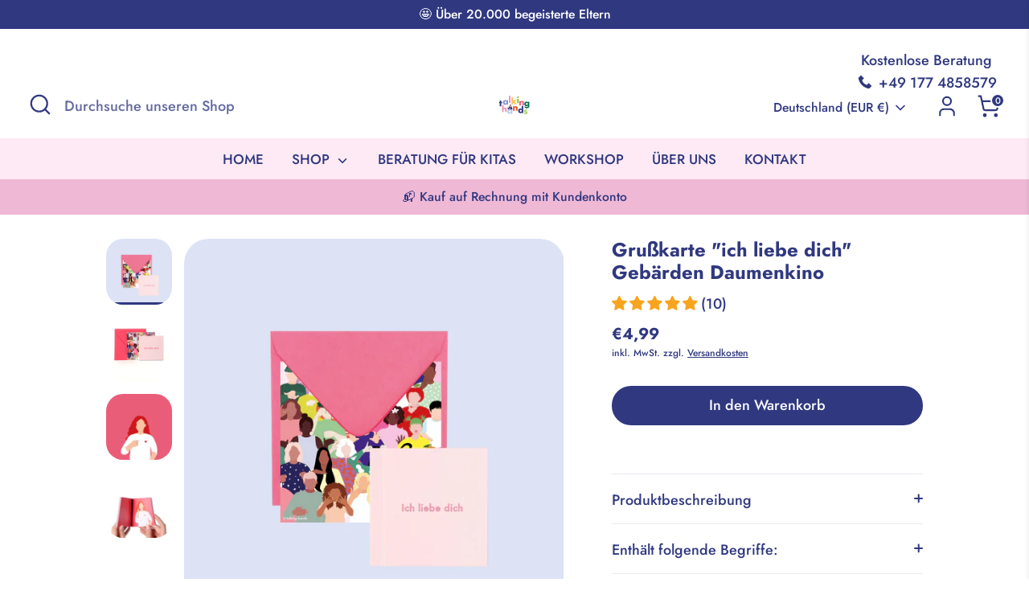

--- FILE ---
content_type: text/css
request_url: https://talkinghandsflipbooks.com/cdn/shop/t/8/assets/custom.css?v=77550470847400965601753176356
body_size: -591
content:
.mobile-site-nav__item{display:block}.mobile-site-nav__link__custom{display:flex;max-width:none}.mobile-site-nav__link__custom__left-side{max-width:80px;max-height:90px;width:100%}.mobile-site-nav__link__custom__left-side__text{font-size:10px;line-height:1.5;font-weight:700;padding-left:7.5px;color:#303880;padding-top:10px}.mobile-site-nav__link__custom__info{margin-left:10px}.mobile-site-nav__link__custom__info__header{font-weight:bolder;font-size:14px;line-height:20px}.mobile-site-nav__link__custom__info__description{font-size:12px;line-height:18px}.product-block__title-subheader{font-size:13px;line-height:18px}.product-block__title-link{font-weight:600}
/*# sourceMappingURL=/cdn/shop/t/8/assets/custom.css.map?v=77550470847400965601753176356 */


--- FILE ---
content_type: text/javascript
request_url: https://talkinghandsflipbooks.com/cdn/shop/t/8/assets/theme.js?v=146947496729043017541747646162
body_size: 38289
content:
(function($){var $=jQuery=$;let cc={sections:[]};theme.cartNoteMonitor={load:function($notes){$notes.on("change.themeCartNoteMonitor paste.themeCartNoteMonitor keyup.themeCartNoteMonitor",function(){theme.cartNoteMonitor.postUpdate($(this).val())})},unload:function($notes){$notes.off(".themeCartNoteMonitor")},updateThrottleTimeoutId:-1,updateThrottleInterval:500,postUpdate:function(val){clearTimeout(theme.cartNoteMonitor.updateThrottleTimeoutId),theme.cartNoteMonitor.updateThrottleTimeoutId=setTimeout(function(){$.post(theme.routes.cart_url+"/update.js",{note:val},function(data){},"json")},theme.cartNoteMonitor.updateThrottleInterval)}},theme.scriptsLoaded={},theme.loadScriptOnce=function(src,callback,beforeRun,sync){if(typeof theme.scriptsLoaded[src]>"u"){theme.scriptsLoaded[src]=[];var tag=document.createElement("script");tag.src=src,(sync||beforeRun)&&(tag.async=!1),beforeRun&&beforeRun(),typeof callback=="function"&&(theme.scriptsLoaded[src].push(callback),tag.readyState?tag.onreadystatechange=function(){if(tag.readyState=="loaded"||tag.readyState=="complete"){tag.onreadystatechange=null;for(var i=0;i<theme.scriptsLoaded[this].length;i++)theme.scriptsLoaded[this][i]();theme.scriptsLoaded[this]=!0}}.bind(src):tag.onload=function(){for(var i=0;i<theme.scriptsLoaded[this].length;i++)theme.scriptsLoaded[this][i]();theme.scriptsLoaded[this]=!0}.bind(src));var firstScriptTag=document.getElementsByTagName("script")[0];return firstScriptTag.parentNode.insertBefore(tag,firstScriptTag),!0}else if(typeof theme.scriptsLoaded[src]=="object"&&typeof callback=="function")theme.scriptsLoaded[src].push(callback);else return typeof callback=="function"&&callback(),!1},theme.loadStyleOnce=function(src){var srcWithoutProtocol=src.replace(/^https?:/,"");if(!document.querySelector('link[href="'+encodeURI(srcWithoutProtocol)+'"]')){var tag=document.createElement("link");tag.href=srcWithoutProtocol,tag.rel="stylesheet",tag.type="text/css";var firstTag=document.getElementsByTagName("link")[0];firstTag.parentNode.insertBefore(tag,firstTag)}},theme.debounce=function(func){let wait=arguments.length>1&&arguments[1]!==void 0?arguments[1]:700,immediate=arguments.length>2?arguments[2]:void 0;var timeout;return function(){var context=this,args=arguments,later=function(){timeout=null,immediate||func.apply(context,args)},callNow=immediate&&!timeout;clearTimeout(timeout),timeout=setTimeout(later,wait),callNow&&func.apply(context,args)}},theme.Disclosure=function(){var selectors={disclosureList:"[data-disclosure-list]",disclosureToggle:"[data-disclosure-toggle]",disclosureInput:"[data-disclosure-input]",disclosureOptions:"[data-disclosure-option]"},classes={listVisible:"disclosure-list--visible"};function Disclosure($disclosure){this.$container=$disclosure,this.cache={},this._cacheSelectors(),this._connectOptions(),this._connectToggle(),this._onFocusOut()}return Disclosure.prototype=$.extend({},Disclosure.prototype,{_cacheSelectors:function(){this.cache={$disclosureList:this.$container.find(selectors.disclosureList),$disclosureToggle:this.$container.find(selectors.disclosureToggle),$disclosureInput:this.$container.find(selectors.disclosureInput),$disclosureOptions:this.$container.find(selectors.disclosureOptions)}},_connectToggle:function(){this.cache.$disclosureToggle.on("click",function(evt){var ariaExpanded=$(evt.currentTarget).attr("aria-expanded")==="true";$(evt.currentTarget).attr("aria-expanded",!ariaExpanded),this.cache.$disclosureList.toggleClass(classes.listVisible)}.bind(this))},_connectOptions:function(){this.cache.$disclosureOptions.on("click",function(evt){evt.preventDefault(),this._submitForm($(evt.currentTarget).data("value"))}.bind(this))},_onFocusOut:function(){this.cache.$disclosureToggle.on("focusout",function(evt){var disclosureLostFocus=this.$container.has(evt.relatedTarget).length===0;disclosureLostFocus&&this._hideList()}.bind(this)),this.cache.$disclosureList.on("focusout",function(evt){var childInFocus=$(evt.currentTarget).has(evt.relatedTarget).length>0,isVisible=this.cache.$disclosureList.hasClass(classes.listVisible);isVisible&&!childInFocus&&this._hideList()}.bind(this)),this.$container.on("keyup",function(evt){evt.which===27&&(this._hideList(),this.cache.$disclosureToggle.focus())}.bind(this)),this.bodyOnClick=function(evt){var isOption=this.$container.has(evt.target).length>0,isVisible=this.cache.$disclosureList.hasClass(classes.listVisible);isVisible&&!isOption&&this._hideList()}.bind(this),$("body").on("click",this.bodyOnClick)},_submitForm:function(value){this.cache.$disclosureInput.val(value),this.$container.parents("form").submit()},_hideList:function(){this.cache.$disclosureList.removeClass(classes.listVisible),this.cache.$disclosureToggle.attr("aria-expanded",!1)},unload:function(){$("body").off("click",this.bodyOnClick),this.cache.$disclosureOptions.off(),this.cache.$disclosureToggle.off(),this.cache.$disclosureList.off(),this.$container.off()}}),Disclosure}(),function(){function throttle(callback,threshold){let debounceTimeoutId=-1,tick=!1;return function(){clearTimeout(debounceTimeoutId),debounceTimeoutId=setTimeout(callback,threshold),tick||(callback.call(),tick=!0,setTimeout(function(){tick=!1},threshold))}}const scrollEvent=document.createEvent("Event");scrollEvent.initEvent("throttled-scroll",!0,!0),window.addEventListener("scroll",throttle(function(){window.dispatchEvent(scrollEvent)},200))}(),theme.Sections=new function(){var _=this;_._instances=[],_._deferredSectionTargets=[],_._sections=[],_._deferredLoadViewportExcess=300,_._deferredWatcherRunning=!1,_.init=function(){$(document).on("shopify:section:load",function(e){var target=_._themeSectionTargetFromShopifySectionTarget(e.target);target&&_.sectionLoad(target)}).on("shopify:section:unload",function(e){var target=_._themeSectionTargetFromShopifySectionTarget(e.target);target&&_.sectionUnload(target)}).on("shopify:section:reorder",function(e){var target=_._themeSectionTargetFromShopifySectionTarget(e.target);target&&_.sectionReorder(target)}),$(window).on("throttled-scroll.themeSectionDeferredLoader debouncedresize.themeSectionDeferredLoader",_._processDeferredSections),_._deferredWatcherRunning=!0},_.register=function(type,section,options){_._sections.push({type,section,afterSectionLoadCallback:options?options.afterLoad:null,afterSectionUnloadCallback:options?options.afterUnload:null}),$('[data-section-type="'+type+'"]').each(function(){Shopify.designMode||options&&options.deferredLoad===!1||!_._deferredWatcherRunning?_.sectionLoad(this):_.sectionDeferredLoad(this,options)})},_.sectionDeferredLoad=function(target,options){_._deferredSectionTargets.push({target,deferredLoadViewportExcess:options&&options.deferredLoadViewportExcess?options.deferredLoadViewportExcess:_._deferredLoadViewportExcess}),_._processDeferredSections(!0)},_._processDeferredSections=function(firstRunCheck){if(_._deferredSectionTargets.length)for(var viewportTop=$(window).scrollTop(),viewportBottom=viewportTop+$(window).height(),loopStart=firstRunCheck===!0?_._deferredSectionTargets.length-1:0,i=loopStart;i<_._deferredSectionTargets.length;i++){var target=_._deferredSectionTargets[i].target,viewportExcess=_._deferredSectionTargets[i].deferredLoadViewportExcess,sectionTop=$(target).offset().top-viewportExcess,doLoad=sectionTop>viewportTop&&sectionTop<viewportBottom;if(!doLoad){var sectionBottom=sectionTop+$(target).outerHeight()+viewportExcess*2;doLoad=sectionBottom>viewportTop&&sectionBottom<viewportBottom}(doLoad||sectionTop<viewportTop&&sectionBottom>viewportBottom)&&(_.sectionLoad(target),_._deferredSectionTargets.splice(i,1),i--)}firstRunCheck!==!0&&_._deferredSectionTargets.length===0&&(_._deferredWatcherRunning=!1,$(window).off(".themeSectionDeferredLoader"))},_.sectionLoad=function(target){var target=target,sectionObj=_._sectionForTarget(target),section=!1;if(sectionObj.section?section=sectionObj.section:section=sectionObj,section!==!1){var instance={target,section,$shopifySectionContainer:$(target).closest(".shopify-section"),thisContext:{functions:section.functions,registeredEventListeners:[]}};instance.thisContext.registerEventListener=_._registerEventListener.bind(instance.thisContext),_._instances.push(instance),$(target).data("components")&&$(target).data("components").split(",").forEach(component=>{$(document).trigger("cc:component:load",[component,target])}),_._callSectionWith(section,"onSectionLoad",target,instance.thisContext),_._callSectionWith(section,"afterSectionLoadCallback",target,instance.thisContext),section.onSectionSelect&&instance.$shopifySectionContainer.on("shopify:section:select",function(e){_._callSectionWith(section,"onSectionSelect",e.target,instance.thisContext)}),section.onSectionDeselect&&instance.$shopifySectionContainer.on("shopify:section:deselect",function(e){_._callSectionWith(section,"onSectionDeselect",e.target,instance.thisContext)}),section.onBlockSelect&&$(target).on("shopify:block:select",function(e){_._callSectionWith(section,"onBlockSelect",e.target,instance.thisContext)}),section.onBlockDeselect&&$(target).on("shopify:block:deselect",function(e){_._callSectionWith(section,"onBlockDeselect",e.target,instance.thisContext)})}},_.sectionUnload=function(target){for(var sectionObj=_._sectionForTarget(target),instanceIndex=-1,i=0;i<_._instances.length;i++)_._instances[i].target==target&&(instanceIndex=i);if(instanceIndex>-1){var instance=_._instances[instanceIndex];$(target).off("shopify:block:select shopify:block:deselect"),instance.$shopifySectionContainer.off("shopify:section:select shopify:section:deselect"),_._callSectionWith(instance.section,"onSectionUnload",target,instance.thisContext),_._unloadRegisteredEventListeners(instance.thisContext.registeredEventListeners),_._callSectionWith(sectionObj,"afterSectionUnloadCallback",target,instance.thisContext),_._instances.splice(instanceIndex),$(target).data("components")&&$(target).data("components").split(",").forEach(component=>{$(document).trigger("cc:component:unload",[component,target])})}else for(var i=0;i<_._deferredSectionTargets.length;i++)if(_._deferredSectionTargets[i].target==target){_._deferredSectionTargets[i].splice(i,1);break}},_.sectionReorder=function(target){for(var instanceIndex=-1,i=0;i<_._instances.length;i++)_._instances[i].target==target&&(instanceIndex=i);if(instanceIndex>-1){var instance=_._instances[instanceIndex];_._callSectionWith(instance.section,"onSectionReorder",target,instance.thisContext)}},_._registerEventListener=function(element,eventType,callback){element.addEventListener(eventType,callback),this.registeredEventListeners.push({element,eventType,callback})},_._unloadRegisteredEventListeners=function(registeredEventListeners){registeredEventListeners.forEach(rel=>{rel.element.removeEventListener(rel.eventType,rel.callback)})},_._callSectionWith=function(section,method,container,thisContext){if(typeof section[method]=="function")try{thisContext?section[method].bind(thisContext)(container):section[method](container)}catch(ex){const sectionType=container.dataset.sectionType;console.warn(`Theme warning: '${method}' failed for section '${sectionType}'`),console.debug(container,ex)}},_._themeSectionTargetFromShopifySectionTarget=function(target){var $target=$("[data-section-type]:first",target);return $target.length>0?$target[0]:!1},_._sectionForTarget=function(target){for(var type=$(target).attr("data-section-type"),i=0;i<_._sections.length;i++)if(_._sections[i].type==type)return _._sections[i];return!1},_._sectionAlreadyRegistered=function(type){for(var i=0;i<_._sections.length;i++)if(_._sections[i].type==type)return!0;return!1}};class ccComponent{constructor(name){let cssSelector=arguments.length>1&&arguments[1]!==void 0?arguments[1]:`.cc-${name}`;const _this=this;this.instances=[],$(document).on("cc:component:load",function(event,component,target){component===name&&$(target).find(`${cssSelector}:not(.cc-initialized)`).each(function(){_this.init(this)})}),$(document).on("cc:component:unload",function(event,component,target){component===name&&$(target).find(cssSelector).each(function(){_this.destroy(this)})}),$(cssSelector).each(function(){_this.init(this)})}init(container){$(container).addClass("cc-initialized")}destroy(container){$(container).removeClass("cc-initialized")}registerInstance(container,instance){this.instances.push({container,instance})}destroyInstance(container){this.instances=this.instances.filter(item=>{if(item.container===container)return typeof item.instance.destroy=="function"&&item.instance.destroy(),item.container!==container})}}theme.showQuickPopup=function(message,$origin){var $popup=$('<div class="simple-popup"/>'),offs=$origin.offset();$popup.html(message).css({left:offs.left,top:offs.top}).hide(),$("body").append($popup),$popup.css({marginTop:-$popup.outerHeight()-10,marginLeft:-($popup.outerWidth()-$origin.outerWidth())/2}),$popup.fadeIn(200).delay(3500).fadeOut(400,function(){$(this).remove()})},theme.Shopify={formatMoney:function(t,r){function e(t2,r2){return t2===void 0?r2:t2}function a(t2,r2,a2,o2){if(r2=e(r2,2),a2=e(a2,","),o2=e(o2,"."),isNaN(t2)||t2==null)return 0;t2=(t2/100).toFixed(r2);var n2=t2.split(".");return n2[0].replace(/(\d)(?=(\d\d\d)+(?!\d))/g,"$1"+a2)+(n2[1]?o2+n2[1]:"")}typeof t=="string"&&(t=t.replace(".",""));var o="",n=/\{\{\s*(\w+)\s*\}\}/,i=r||this.money_format;switch(i.match(n)[1]){case"amount":o=a(t,2);break;case"amount_no_decimals":o=a(t,0);break;case"amount_with_comma_separator":o=a(t,2,".",",");break;case"amount_with_space_separator":o=a(t,2," ",",");break;case"amount_with_period_and_space_separator":o=a(t,2," ",".");break;case"amount_no_decimals_with_comma_separator":o=a(t,0,".",",");break;case"amount_no_decimals_with_space_separator":o=a(t,0," ","");break;case"amount_with_apostrophe_separator":o=a(t,2,"'",".");break;case"amount_with_decimal_separator":o=a(t,2,".",".")}return i.replace(n,o)},formatImage:function(originalImageUrl,format){return originalImageUrl?originalImageUrl.replace(/^(.*)\.([^\.]*)$/g,"$1_"+format+".$2"):""},Image:{imageSize:function(t){var e=t.match(/.+_((?:pico|icon|thumb|small|compact|medium|large|grande)|\d{1,4}x\d{0,4}|x\d{1,4})[_\.@]/);return e!==null?e[1]:null},getSizedImageUrl:function(t,e){if(e==null)return t;if(e=="master")return this.removeProtocol(t);var o=t.match(/\.(jpg|jpeg|gif|png|bmp|bitmap|tiff|tif)(\?v=\d+)?$/i);if(o!=null){var i=t.split(o[0]),r=o[0];return this.removeProtocol(i[0]+"_"+e+r)}return null},removeProtocol:function(t){return t.replace(/http(s)?:/,"")}}},theme.createTemplateVariableEncoder=function(){return{utilityElement:document.createElement("div"),values:{},add:function(key,value,type){switch(type){case"attribute":this.utilityElement.innerHTML="",this.utilityElement.setAttribute("util",value),this.values[key]=this.utilityElement.outerHTML.match(/util="([^"]*)"/)[1];break;case"html":this.utilityElement.innerText=value,this.values[key]=this.utilityElement.innerHTML;break;case"raw":this.values[key]=value;break;default:throw`Type '${type}' not handled`}}}};class AccordionInstance{constructor(container){this.accordion=container,this.itemClass=".cc-accordion-item",this.titleClass=".cc-accordion-item__title",this.panelClass=".cc-accordion-item__panel",this.allowMultiOpen=this.accordion.dataset.allowMultiOpen==="true",this.allowMultiOpen||(this.activeItem=this.accordion.querySelector(`${this.itemClass}[open]`)),this.bindEvents()}static addPanelHeight(panel){panel.style.height=`${panel.scrollHeight}px`}static removePanelHeight(panel){panel.getAttribute("style"),panel.removeAttribute("style")}open(item,panel){if(panel.style.height="0",item.open=!0,AccordionInstance.addPanelHeight(panel),setTimeout(()=>{item.classList.add("is-open")},10),!this.allowMultiOpen){if(this.activeItem&&this.activeItem!==item){const activePanel=this.activeItem.querySelector(this.panelClass);this.close(this.activeItem,activePanel)}this.activeItem=item}}close(item,panel){AccordionInstance.addPanelHeight(panel),item.classList.remove("is-open"),item.classList.add("is-closing"),this.activeItem===item&&(this.activeItem=null),setTimeout(()=>{panel.style.height="0"},10)}handleClick(e){const toggle=e.target.closest(this.titleClass);if(!toggle)return;e.preventDefault();const item=toggle.parentNode,panel=toggle.nextElementSibling;item.open?this.close(item,panel):this.open(item,panel)}handleTransition(e){if(!e.target.matches(this.panelClass))return;const panel=e.target,item=panel.parentNode;item.classList.contains("is-closing")&&(item.classList.remove("is-closing"),item.open=!1),AccordionInstance.removePanelHeight(panel)}bindEvents(){this.clickHandler=this.handleClick.bind(this),this.transitionHandler=this.handleTransition.bind(this),this.accordion.addEventListener("click",this.clickHandler),this.accordion.addEventListener("transitionend",this.transitionHandler)}destroy(){this.accordion.removeEventListener("click",this.clickHandler),this.accordion.removeEventListener("transitionend",this.transitionHandler)}}class Accordion extends ccComponent{constructor(){let name=arguments.length>0&&arguments[0]!==void 0?arguments[0]:"accordion",cssSelector=arguments.length>1&&arguments[1]!==void 0?arguments[1]:`.cc-${name}`;super(name,cssSelector)}init(container){super.init(container),this.registerInstance(container,new AccordionInstance(container))}destroy(container){this.destroyInstance(container),super.destroy(container)}}new Accordion;class CustomSelectInstance{constructor(el){this.el=el,this.button=el.querySelector(".cc-select__btn"),this.listbox=el.querySelector(".cc-select__listbox"),this.options=el.querySelectorAll(".cc-select__option"),this.selectedOption=el.querySelector('[aria-selected="true"]'),this.nativeSelect=document.getElementById(`${el.id}-native`),this.swatches="swatch"in this.options[this.options.length-1].dataset,this.focusedClass="is-focused",this.searchString="",this.listboxOpen=!1,this.selectedOption||(this.selectedOption=this.listbox.firstElementChild),this.bindEvents(),this.setButtonWidth()}bindEvents(){this.el.addEventListener("keydown",this.handleKeydown.bind(this)),this.el.addEventListener("selectOption",this.handleSelectOption.bind(this)),this.button.addEventListener("mousedown",this.handleMousedown.bind(this))}addListboxOpenEvents(){this.mouseoverHandler=this.handleMouseover.bind(this),this.mouseleaveHandler=this.handleMouseleave.bind(this),this.clickHandler=this.handleClick.bind(this),this.blurHandler=this.handleBlur.bind(this),this.listbox.addEventListener("mouseover",this.mouseoverHandler),this.listbox.addEventListener("mouseleave",this.mouseleaveHandler),this.listbox.addEventListener("click",this.clickHandler),this.listbox.addEventListener("blur",this.blurHandler)}removeListboxOpenEvents(){this.listbox.removeEventListener("mouseover",this.mouseoverHandler),this.listbox.removeEventListener("mouseleave",this.mouseleaveHandler),this.listbox.removeEventListener("click",this.clickHandler),this.listbox.removeEventListener("blur",this.blurHandler)}handleKeydown(e){this.listboxOpen?this.handleKeyboardNav(e):(e.key==="ArrowUp"||e.key==="ArrowDown"||e.key===" ")&&(e.preventDefault(),this.showListbox())}handleMousedown(e){!this.listboxOpen&&e.button===0&&this.showListbox()}handleMouseover(e){e.target.matches("li")&&this.focusOption(e.target)}handleMouseleave(){this.focusOption(this.selectedOption)}handleClick(e){e.target.matches(".js-option")&&this.selectOption(e.target)}handleBlur(){this.listboxOpen&&this.hideListbox()}handleKeyboardNav(e){let optionToFocus;switch(e.key==="Tab"&&e.preventDefault(),e.key){case"ArrowUp":case"ArrowDown":e.preventDefault(),e.key==="ArrowUp"?optionToFocus=this.focusedOption.previousElementSibling:optionToFocus=this.focusedOption.nextElementSibling,optionToFocus&&!optionToFocus.classList.contains("is-disabled")&&this.focusOption(optionToFocus);break;case"Enter":case" ":e.preventDefault(),this.selectOption(this.focusedOption);break;case"Escape":e.preventDefault(),this.hideListbox();break;default:optionToFocus=this.findOption(e.key),optionToFocus&&this.focusOption(optionToFocus);break}}setButtonWidth(){const getUnpaddedWidth=el=>{const elStyle=getComputedStyle(el);return parseFloat(elStyle.paddingLeft)+parseFloat(elStyle.paddingRight)},buttonPadding=getUnpaddedWidth(this.button),optionPadding=getUnpaddedWidth(this.selectedOption),buttonBorder=this.button.offsetWidth-this.button.clientWidth,optionWidth=Math.ceil(this.selectedOption.getBoundingClientRect().width);this.button.style.width=`${optionWidth-optionPadding+buttonPadding+buttonBorder}px`}showListbox(){this.listbox.hidden=!1,this.listboxOpen=!0,this.el.classList.add("is-open"),this.button.setAttribute("aria-expanded","true"),this.listbox.setAttribute("aria-hidden","false"),setTimeout(()=>{this.focusOption(this.selectedOption),this.listbox.focus(),this.addListboxOpenEvents()},10)}hideListbox(){this.listboxOpen&&(this.listbox.hidden=!0,this.listboxOpen=!1,this.el.classList.remove("is-open"),this.button.setAttribute("aria-expanded","false"),this.listbox.setAttribute("aria-hidden","true"),this.focusedOption&&(this.focusedOption.classList.remove(this.focusedClass),this.focusedOption=null),this.button.focus(),this.removeListboxOpenEvents())}findOption(key){return this.searchString+=key,this.searchTimer&&clearTimeout(this.searchTimer),this.searchTimer=setTimeout(()=>{this.searchString=""},500),[...this.options].find(option=>option.innerText.toLowerCase().includes(this.searchString)&&!option.classList.contains("is-disabled"))}focusOption(option){if(this.focusedOption&&this.focusedOption.classList.remove(this.focusedClass),this.focusedOption=option,this.focusedOption.classList.add(this.focusedClass),this.listbox.scrollHeight>this.listbox.clientHeight){const scrollBottom=this.listbox.clientHeight+this.listbox.scrollTop,optionBottom=option.offsetTop+option.offsetHeight;optionBottom>scrollBottom?this.listbox.scrollTop=optionBottom-this.listbox.clientHeight:option.offsetTop<this.listbox.scrollTop&&(this.listbox.scrollTop=option.offsetTop)}}handleSelectOption(e){const matchingOption=[...this.options].find(option=>option.dataset.value===e.detail.value);matchingOption&&this.selectOption(matchingOption)}selectOption(option){if(option!==this.selectedOption)if(option.setAttribute("aria-selected","true"),this.selectedOption.setAttribute("aria-selected","false"),this.swatches&&(option.dataset.swatch?this.button.dataset.swatch=option.dataset.swatch:this.button.removeAttribute("data-swatch")),this.button.firstChild.textContent=option.firstElementChild.textContent,this.listbox.setAttribute("aria-activedescendant",option.id),this.selectedOption=document.getElementById(option.id),this.nativeSelect)this.nativeSelect.value=option.dataset.value,this.nativeSelect.dispatchEvent(new Event("change",{bubbles:!0}));else{const detail={selectedValue:option.dataset.value};this.el.dispatchEvent(new CustomEvent("change",{bubbles:!0,detail}))}this.hideListbox()}}class CustomSelect extends ccComponent{constructor(){let name=arguments.length>0&&arguments[0]!==void 0?arguments[0]:"custom-select",cssSelector=arguments.length>1&&arguments[1]!==void 0?arguments[1]:".cc-select";super(name,cssSelector)}init(container){super.init(container),this.registerInstance(container,new CustomSelectInstance(container))}destroy(container){this.destroyInstance(container),super.destroy(container)}}new CustomSelect;class FacetFiltersInstance{constructor(el){this.filteringEnabled=el.dataset.filtering==="true",this.sortingEnabled=el.dataset.sorting==="true",this.filtersControl=document.querySelector(".cc-filters-control"),this.filtersContainer=document.querySelector(".cc-filters-container"),this.results=document.querySelector(".cc-filters-results"),this.filteringEnabled&&(this.filters=document.querySelector(".cc-filters"),this.filtersFooter=document.querySelector(".cc-filters__footer"),this.activeFilters=document.querySelector(".cc-active-filters"),this.clearFiltersBtn=document.querySelector(".js-clear-filters")),this.sortingEnabled&&(this.sortBy=document.querySelector(".cc-filter--sort"),this.activeSortText=document.querySelector(".cc-sort-selected")),this.utils={hidden:"is-hidden",loading:"is-loading",open:"is-open",filtersOpen:"filters-open"},this.filteringEnabled&&!this.filtersFooter.classList.contains(this.utils.hidden)&&(this.filters.style.height=`calc(100% - ${this.filtersFooter.offsetHeight}px)`),this.bindEvents()}bindEvents(){this.filtersControl.addEventListener("click",this.handleControlClick.bind(this)),this.filtersContainer.addEventListener("click",this.handleFiltersClick.bind(this)),this.filtersContainer.addEventListener("input",this.debounce(this.handleFilterChange.bind(this),500)),this.filteringEnabled&&(document.querySelector(".cc-price-range")&&this.filtersContainer.addEventListener("change",this.debounce(this.handleFilterChange.bind(this),500)),this.activeFilters.addEventListener("click",this.handleActiveFiltersClick.bind(this))),document.addEventListener("click",this.handleClickOutside.bind(this)),window.addEventListener("popstate",this.handleHistoryChange.bind(this))}debounce(fn,wait){var _this2=this;let timer;return function(){for(var _len=arguments.length,args=new Array(_len),_key=0;_key<_len;_key++)args[_key]=arguments[_key];clearTimeout(timer),timer=setTimeout(()=>fn.apply(_this2,args),wait)}}handleControlClick(e){e.target.matches(".cc-filters-control__btn")&&(document.body.classList.add(this.utils.filtersOpen),e.target.matches(".js-show-filters")?this.filters.classList.add(this.utils.open):(this.sortBy.open=!0,setTimeout(()=>{this.sortBy.classList.add(this.utils.open)},10)))}handleFiltersClick(e){const{target}=e,filter=target.closest(".cc-filter");if(target.matches(".cc-filter-clear-btn")){e.preventDefault(),this.applyFilters(new URL(e.target.href).searchParams.toString(),e);return}if(target.matches(".js-close-filters")){filter&&setTimeout(()=>{filter.classList.remove(this.utils.open),filter.open=!1},300),this.filteringEnabled&&this.filters.classList.remove(this.utils.open),document.body.classList.remove(this.utils.filtersOpen);return}if(target.matches(".cc-filter__toggle")||target.matches(".cc-filter-back-btn")){const openFilter=document.querySelector(`.cc-filter[open]:not([data-index="${filter.dataset.index}"])`);openFilter&&this.closeFilter(openFilter,!1),filter.classList.contains(this.utils.open)?(e.preventDefault(),this.closeFilter(filter)):setTimeout(()=>{filter.classList.add(this.utils.open)},10)}}handleClickOutside(e){const openFilter=document.querySelector(`.cc-filter.${this.utils.open}`);if(openFilter){const filter=e.target.closest(".cc-filter");(!filter||filter!==openFilter)&&this.closeFilter(openFilter)}}handleFilterChange(e){if(e.type==="change"&&(!e.detail||e.detail.sender!=="theme:component:price_range"))return;e.type==="input"&&e.target.classList.contains("cc-price-range__input")&&e.target.dispatchEvent(new Event("change",{bubbles:!0}));const formData=new FormData(document.getElementById("filters")),searchParams=new URLSearchParams(formData);this.applyFilters(searchParams.toString(),e)}handleActiveFiltersClick(e){e.preventDefault(),e.target.tagName==="A"&&this.applyFilters(new URL(e.target.href).searchParams.toString(),e)}handleHistoryChange(e){let searchParams="";e.state&&e.state.searchParams&&(searchParams=e.state.searchParams),this.applyFilters(searchParams,null,!1)}applyFilters(searchParams,e){let updateUrl=arguments.length>2&&arguments[2]!==void 0?arguments[2]:!0;this.results.classList.add(this.utils.loading),fetch(`${window.location.pathname}?${searchParams}`).then(response=>response.text()).then(responseText=>{const html=responseText,fetchedHTML=document.implementation.createHTMLDocument();fetchedHTML.documentElement.innerHTML=html,fetchedHTML.querySelector(".cc-facet-filters")&&this.updateFilters(fetchedHTML,e),this.results.innerHTML=fetchedHTML.querySelector(".cc-filters-results").innerHTML,document.dispatchEvent(new CustomEvent("filters-applied",{bubbles:!0})),this.results.classList.remove(this.utils.loading)}),updateUrl&&this.updateURL(searchParams)}updateFilters(fetchedHTML,e){if(this.filtersControl.innerHTML=fetchedHTML.querySelector(".cc-filters-control").innerHTML,e&&e.target.name==="sort_by"&&(this.activeSortText.textContent=e.target.nextElementSibling.textContent),!this.filteringEnabled)return;document.querySelectorAll(".cc-filter").forEach(filter=>{const{index}=filter.dataset;if(index==="0")return;const fetchedFilter=fetchedHTML.querySelector(`.cc-filter[data-index="${index}"]`);if(filter.dataset.type==="price_range")this.updateFilter(filter,fetchedFilter,!1),(!e||e.target.tagName!=="INPUT")&&filter.querySelectorAll("input").forEach(input=>{input.value=fetchedHTML.getElementById(input.id).value,input.dispatchEvent(new CustomEvent("change",{bubbles:!0,detail:{sender:"reset"}}))});else if(e&&e.target.tagName==="INPUT"){const changedFilter=e.target.closest(".cc-filter");this.updateFilter(filter,fetchedFilter,filter.dataset.index!==changedFilter.dataset.index)}else this.updateFilter(filter,fetchedFilter,!0)}),this.updateActiveFilters(fetchedHTML),this.clearFiltersBtn.hidden=fetchedHTML.querySelector(".js-clear-filters").hidden;const footerEl=fetchedHTML.querySelector(".cc-filters__footer"),footerHidden=footerEl.classList.contains(this.utils.hidden);this.filtersFooter.innerHTML=footerEl.innerHTML,this.filtersFooter.classList.toggle(this.utils.hidden,footerHidden),this.filters.style.height=footerHidden?null:`calc(100% - ${this.filtersFooter.offsetHeight}px)`}updateFilter(filter,fetchedFilter,updateAll){updateAll?filter.innerHTML=fetchedFilter.innerHTML:(filter.replaceChild(fetchedFilter.querySelector(".cc-filter__toggle"),filter.querySelector(".cc-filter__toggle")),filter.querySelector(".cc-filter__header").innerHTML=fetchedFilter.querySelector(".cc-filter__header").innerHTML)}updateActiveFilters(fetchedHTML){const activeFilters=fetchedHTML.querySelector(".cc-active-filters");this.activeFilters.innerHTML=activeFilters.innerHTML,this.activeFilters.hidden=!this.activeFilters.querySelector(".cc-active-filter")}updateURL(searchParams){history.pushState({searchParams},"",`${window.location.pathname}${searchParams&&"?".concat(searchParams)}`)}closeFilter(filter){let delay=arguments.length>1&&arguments[1]!==void 0?arguments[1]:!0;clearTimeout(this.closeTimer),filter.classList.remove(this.utils.open),this.closeTimer=setTimeout(()=>{filter.open=!1},delay?300:null)}}class FacetFilters extends ccComponent{constructor(){let name=arguments.length>0&&arguments[0]!==void 0?arguments[0]:"facet-filters",cssSelector=arguments.length>1&&arguments[1]!==void 0?arguments[1]:".cc-facet-filters";super(name,cssSelector)}init(container){super.init(container),this.registerInstance(container,new FacetFiltersInstance(container))}destroy(container){this.destroyInstance(container),super.destroy(container)}}new FacetFilters;class PriceRangeInstance{constructor(container){this.container=container,this.selectors={inputMin:".cc-price-range__input--min",inputMax:".cc-price-range__input--max",control:".cc-price-range__control",controlMin:".cc-price-range__control--min",controlMax:".cc-price-range__control--max",bar:".cc-price-range__bar",activeBar:".cc-price-range__bar-active"},this.controls={min:{barControl:container.querySelector(this.selectors.controlMin),input:container.querySelector(this.selectors.inputMin)},max:{barControl:container.querySelector(this.selectors.controlMax),input:container.querySelector(this.selectors.inputMax)}},this.controls.min.value=parseInt(this.controls.min.input.value===""?this.controls.min.input.placeholder:this.controls.min.input.value),this.controls.max.value=parseInt(this.controls.max.input.value===""?this.controls.max.input.placeholder:this.controls.max.input.value),this.valueMin=this.controls.min.input.min,this.valueMax=this.controls.min.input.max,this.valueRange=this.valueMax-this.valueMin,[this.controls.min,this.controls.max].forEach(item=>{item.barControl.setAttribute("aria-valuemin",this.valueMin),item.barControl.setAttribute("aria-valuemax",this.valueMax)}),this.controls.min.barControl.setAttribute("aria-valuenow",this.controls.min.value),this.controls.max.barControl.setAttribute("aria-valuenow",this.controls.max.value),this.bar=container.querySelector(this.selectors.bar),this.activeBar=container.querySelector(this.selectors.activeBar),this.inDrag=!1,this.bindEvents(),this.render()}getPxToValueRatio(){return this.bar.clientWidth/(this.valueMax-this.valueMin)}getPcToValueRatio(){return 100/(this.valueMax-this.valueMin)}setActiveControlValue(value,reset){this.activeControl===this.controls.min?(value===""&&(value=this.valueMin),value=Math.max(this.valueMin,value),value=Math.min(value,this.controls.max.value)):(value===""&&(value=this.valueMax),value=Math.min(this.valueMax,value),value=Math.max(value,this.controls.min.value)),this.activeControl.value=Math.round(value),this.activeControl.input.value!=this.activeControl.value&&(this.activeControl.value==this.activeControl.input.placeholder?this.activeControl.input.value="":this.activeControl.input.value=this.activeControl.value,reset||this.activeControl.input.dispatchEvent(new CustomEvent("change",{bubbles:!0,detail:{sender:"theme:component:price_range"}}))),this.activeControl.barControl.setAttribute("aria-valuenow",this.activeControl.value)}render(){this.drawControl(this.controls.min),this.drawControl(this.controls.max),this.drawActiveBar()}drawControl(control){control.barControl.style.left=`${(control.value-this.valueMin)*this.getPcToValueRatio()}%`}drawActiveBar(){this.activeBar.style.left=`${(this.controls.min.value-this.valueMin)*this.getPcToValueRatio()}%`,this.activeBar.style.right=`${(this.valueMax-this.controls.max.value)*this.getPcToValueRatio()}%`}handleControlTouchStart(e){e.preventDefault(),this.startDrag(e.target,e.touches[0].clientX),this.boundControlTouchMoveEvent=this.handleControlTouchMove.bind(this),this.boundControlTouchEndEvent=this.handleControlTouchEnd.bind(this),window.addEventListener("touchmove",this.boundControlTouchMoveEvent),window.addEventListener("touchend",this.boundControlTouchEndEvent)}handleControlTouchMove(e){this.moveDrag(e.touches[0].clientX)}handleControlTouchEnd(e){e.preventDefault(),window.removeEventListener("touchmove",this.boundControlTouchMoveEvent),window.removeEventListener("touchend",this.boundControlTouchEndEvent),this.stopDrag()}handleControlMouseDown(e){e.preventDefault(),this.startDrag(e.target,e.clientX),this.boundControlMouseMoveEvent=this.handleControlMouseMove.bind(this),this.boundControlMouseUpEvent=this.handleControlMouseUp.bind(this),window.addEventListener("mousemove",this.boundControlMouseMoveEvent),window.addEventListener("mouseup",this.boundControlMouseUpEvent)}handleControlMouseMove(e){this.moveDrag(e.clientX)}handleControlMouseUp(e){e.preventDefault(),window.removeEventListener("mousemove",this.boundControlMouseMoveEvent),window.removeEventListener("mouseup",this.boundControlMouseUpEvent),this.stopDrag()}startDrag(target,startX){this.activeControl=this.controls.min.barControl===target?this.controls.min:this.controls.max,this.dragStartX=startX,this.dragStartValue=this.activeControl.value,this.inDrag=!0}moveDrag(moveX){if(this.inDrag){const value=this.dragStartValue+(moveX-this.dragStartX)/this.getPxToValueRatio();this.setActiveControlValue(value),this.render()}}stopDrag(){this.inDrag=!1}handleInputChange(e){if(e.target.tagName==="INPUT"&&(!e.detail||e.detail.sender!=="theme:component:price_range")){const reset=e.detail&&e.detail.sender==="reset";this.activeControl=this.controls.min.input===e.target?this.controls.min:this.controls.max,this.setActiveControlValue(e.target.value,reset),this.render()}}bindEvents(){[this.controls.min,this.controls.max].forEach(item=>{item.barControl.addEventListener("touchstart",this.handleControlTouchStart.bind(this)),item.barControl.addEventListener("mousedown",this.handleControlMouseDown.bind(this))}),this.container.addEventListener("change",this.handleInputChange.bind(this))}destroy(){}}class PriceRange extends ccComponent{constructor(){let name=arguments.length>0&&arguments[0]!==void 0?arguments[0]:"price-range",cssSelector=arguments.length>1&&arguments[1]!==void 0?arguments[1]:`.cc-${name}`;super(name,cssSelector)}init(container){super.init(container),this.registerInstance(container,new PriceRangeInstance(container))}destroy(container){this.destroyInstance(container),super.destroy(container)}}new PriceRange;class GiftCardRecipient extends HTMLElement{constructor(){super(),this.recipientCheckbox=null,this.recipientFields=null,this.recipientEmail=null}connectedCallback(){document.querySelector("html").classList.contains("no-js")||(this.recipientEmail=this.querySelector('[name="properties[Recipient email]"]'),this.recipientEmailLabel=this.querySelector(`label[for="${this.recipientEmail.id}"]`),this.recipientEmailLabel&&this.recipientEmailLabel.dataset.jsLabel&&(this.recipientEmailLabel.innerText=this.recipientEmailLabel.dataset.jsLabel),this.recipientEmail.dataset.jsPlaceholder&&(this.recipientEmail.placeholder=this.recipientEmail.dataset.jsPlaceholder,this.recipientEmail.ariaLabel=this.recipientEmail.dataset.jsAriaLabel),this.recipientCheckbox=this.querySelector(".cc-gift-card-recipient__checkbox"),this.recipientFields=this.querySelector(".cc-gift-card-recipient__fields"),this.recipientCheckbox.addEventListener("change",()=>this.synchronizeProperties()),this.synchronizeProperties())}synchronizeProperties(){this.recipientCheckbox.checked?(this.recipientFields.style.display="block",this.recipientEmail.setAttribute("required","")):(this.recipientFields.style.display="none",this.recipientEmail.removeAttribute("required"))}}window.customElements.get("gift-card-recipient")||window.customElements.define("gift-card-recipient",GiftCardRecipient);class ccPopup{constructor($container,namespace){this.$container=$container,this.namespace=namespace,this.cssClasses={visible:"cc-popup--visible",bodyNoScroll:"cc-popup-no-scroll",bodyNoScrollPadRight:"cc-popup-no-scroll-pad-right"}}open(callback){if(this.$container.data("freeze-scroll")){clearTimeout(theme.ccPopupRemoveScrollFreezeTimeoutId),$("body").addClass(this.cssClasses.bodyNoScroll);var scrollDiv=document.createElement("div");scrollDiv.className="popup-scrollbar-measure",document.body.appendChild(scrollDiv);var scrollbarWidth=scrollDiv.getBoundingClientRect().width-scrollDiv.clientWidth;document.body.removeChild(scrollDiv),scrollbarWidth>0&&$("body").css("padding-right",scrollbarWidth+"px").addClass(this.cssClasses.bodyNoScrollPadRight)}this.$container.addClass(this.cssClasses.visible),this.previouslyActiveElement=document.activeElement,setTimeout(()=>{this.$container.find(".cc-popup-close")[0].focus()},500),$(window).on("keydown"+this.namespace,event=>{event.keyCode===27&&this.close()}),callback&&callback()}close(callback){if(this.$container.removeClass(this.cssClasses.visible),this.previouslyActiveElement&&$(this.previouslyActiveElement).focus(),$(window).off("keydown"+this.namespace),$("."+this.cssClasses.visible).filter(()=>this.$container.data("freeze-scroll")).length===0){let transitionDuration=500;const $innerModal=this.$container.find(".cc-popup-modal");$innerModal.length&&(transitionDuration=parseFloat(getComputedStyle($innerModal[0]).transitionDuration),transitionDuration&&transitionDuration>0&&(transitionDuration*=1e3)),theme.ccPopupRemoveScrollFreezeTimeoutId=setTimeout(()=>{$("body").removeClass(this.cssClasses.bodyNoScroll).removeClass(this.cssClasses.bodyNoScrollPadRight).css("padding-right","0")},transitionDuration)}callback&&callback()}}if(document.body.classList.contains("cc-animate-enabled"))if("IntersectionObserver"in window&&"MutationObserver"in window){const initAnimateOnScroll=()=>{const animatableElems=document.querySelectorAll("[data-cc-animate]:not(.cc-animate-init)");if(animatableElems.length>0){const intersectionObserver=new IntersectionObserver((entries,observer)=>{entries.forEach(entry=>{entry.isIntersecting&&!entry.target.classList.contains("cc-animate-in")&&(entry.target.classList.add("cc-animate-in"),observer.unobserve(entry.target))})});animatableElems.forEach(elem=>{elem.dataset.ccAnimateDelay&&(elem.style.animationDelay=elem.dataset.ccAnimateDelay),elem.dataset.ccAnimateDuration&&(elem.style.animationDuration=elem.dataset.ccAnimateDuration),elem.dataset.ccAnimate&&elem.classList.add(elem.dataset.ccAnimate),elem.classList.add("cc-animate-init"),intersectionObserver.observe(elem)})}},aosMinWidth=getComputedStyle(document.documentElement).getPropertyValue("--aos-min-width")||"0",mq=window.matchMedia(`(min-width: ${aosMinWidth}px)`);if(mq.matches)initAnimateOnScroll(),document.addEventListener("DOMContentLoaded",()=>{new MutationObserver(theme.debounce(initAnimateOnScroll,250)).observe(document.body,{subtree:!0,childList:!0})});else{document.body.classList.remove("cc-animate-enabled");try{mq.addEventListener("change",event=>{event.matches&&(document.body.classList.add("cc-animate-enabled"),setTimeout(initAnimateOnScroll,100))})}catch{}}}else document.body.classList.remove("cc-animate-enabled");theme.MapSection=new function(){var _=this;_.config={zoom:14,styles:{default:[],silver:[{elementType:"geometry",stylers:[{color:"#f5f5f5"}]},{elementType:"labels.icon",stylers:[{visibility:"off"}]},{elementType:"labels.text.fill",stylers:[{color:"#616161"}]},{elementType:"labels.text.stroke",stylers:[{color:"#f5f5f5"}]},{featureType:"administrative.land_parcel",elementType:"labels.text.fill",stylers:[{color:"#bdbdbd"}]},{featureType:"poi",elementType:"geometry",stylers:[{color:"#eeeeee"}]},{featureType:"poi",elementType:"labels.text.fill",stylers:[{color:"#757575"}]},{featureType:"poi.park",elementType:"geometry",stylers:[{color:"#e5e5e5"}]},{featureType:"poi.park",elementType:"labels.text.fill",stylers:[{color:"#9e9e9e"}]},{featureType:"road",elementType:"geometry",stylers:[{color:"#ffffff"}]},{featureType:"road.arterial",elementType:"labels.text.fill",stylers:[{color:"#757575"}]},{featureType:"road.highway",elementType:"geometry",stylers:[{color:"#dadada"}]},{featureType:"road.highway",elementType:"labels.text.fill",stylers:[{color:"#616161"}]},{featureType:"road.local",elementType:"labels.text.fill",stylers:[{color:"#9e9e9e"}]},{featureType:"transit.line",elementType:"geometry",stylers:[{color:"#e5e5e5"}]},{featureType:"transit.station",elementType:"geometry",stylers:[{color:"#eeeeee"}]},{featureType:"water",elementType:"geometry",stylers:[{color:"#c9c9c9"}]},{featureType:"water",elementType:"labels.text.fill",stylers:[{color:"#9e9e9e"}]}],retro:[{elementType:"geometry",stylers:[{color:"#ebe3cd"}]},{elementType:"labels.text.fill",stylers:[{color:"#523735"}]},{elementType:"labels.text.stroke",stylers:[{color:"#f5f1e6"}]},{featureType:"administrative",elementType:"geometry.stroke",stylers:[{color:"#c9b2a6"}]},{featureType:"administrative.land_parcel",elementType:"geometry.stroke",stylers:[{color:"#dcd2be"}]},{featureType:"administrative.land_parcel",elementType:"labels.text.fill",stylers:[{color:"#ae9e90"}]},{featureType:"landscape.natural",elementType:"geometry",stylers:[{color:"#dfd2ae"}]},{featureType:"poi",elementType:"geometry",stylers:[{color:"#dfd2ae"}]},{featureType:"poi",elementType:"labels.text.fill",stylers:[{color:"#93817c"}]},{featureType:"poi.park",elementType:"geometry.fill",stylers:[{color:"#a5b076"}]},{featureType:"poi.park",elementType:"labels.text.fill",stylers:[{color:"#447530"}]},{featureType:"road",elementType:"geometry",stylers:[{color:"#f5f1e6"}]},{featureType:"road.arterial",elementType:"geometry",stylers:[{color:"#fdfcf8"}]},{featureType:"road.highway",elementType:"geometry",stylers:[{color:"#f8c967"}]},{featureType:"road.highway",elementType:"geometry.stroke",stylers:[{color:"#e9bc62"}]},{featureType:"road.highway.controlled_access",elementType:"geometry",stylers:[{color:"#e98d58"}]},{featureType:"road.highway.controlled_access",elementType:"geometry.stroke",stylers:[{color:"#db8555"}]},{featureType:"road.local",elementType:"labels.text.fill",stylers:[{color:"#806b63"}]},{featureType:"transit.line",elementType:"geometry",stylers:[{color:"#dfd2ae"}]},{featureType:"transit.line",elementType:"labels.text.fill",stylers:[{color:"#8f7d77"}]},{featureType:"transit.line",elementType:"labels.text.stroke",stylers:[{color:"#ebe3cd"}]},{featureType:"transit.station",elementType:"geometry",stylers:[{color:"#dfd2ae"}]},{featureType:"water",elementType:"geometry.fill",stylers:[{color:"#b9d3c2"}]},{featureType:"water",elementType:"labels.text.fill",stylers:[{color:"#92998d"}]}],dark:[{elementType:"geometry",stylers:[{color:"#212121"}]},{elementType:"labels.icon",stylers:[{visibility:"off"}]},{elementType:"labels.text.fill",stylers:[{color:"#757575"}]},{elementType:"labels.text.stroke",stylers:[{color:"#212121"}]},{featureType:"administrative",elementType:"geometry",stylers:[{color:"#757575"}]},{featureType:"administrative.country",elementType:"labels.text.fill",stylers:[{color:"#9e9e9e"}]},{featureType:"administrative.land_parcel",stylers:[{visibility:"off"}]},{featureType:"administrative.locality",elementType:"labels.text.fill",stylers:[{color:"#bdbdbd"}]},{featureType:"poi",elementType:"labels.text.fill",stylers:[{color:"#757575"}]},{featureType:"poi.park",elementType:"geometry",stylers:[{color:"#181818"}]},{featureType:"poi.park",elementType:"labels.text.fill",stylers:[{color:"#616161"}]},{featureType:"poi.park",elementType:"labels.text.stroke",stylers:[{color:"#1b1b1b"}]},{featureType:"road",elementType:"geometry.fill",stylers:[{color:"#2c2c2c"}]},{featureType:"road",elementType:"labels.text.fill",stylers:[{color:"#8a8a8a"}]},{featureType:"road.arterial",elementType:"geometry",stylers:[{color:"#373737"}]},{featureType:"road.highway",elementType:"geometry",stylers:[{color:"#3c3c3c"}]},{featureType:"road.highway.controlled_access",elementType:"geometry",stylers:[{color:"#4e4e4e"}]},{featureType:"road.local",elementType:"labels.text.fill",stylers:[{color:"#616161"}]},{featureType:"transit",elementType:"labels.text.fill",stylers:[{color:"#757575"}]},{featureType:"water",elementType:"geometry",stylers:[{color:"#000000"}]},{featureType:"water",elementType:"labels.text.fill",stylers:[{color:"#3d3d3d"}]}],night:[{elementType:"geometry",stylers:[{color:"#242f3e"}]},{elementType:"labels.text.fill",stylers:[{color:"#746855"}]},{elementType:"labels.text.stroke",stylers:[{color:"#242f3e"}]},{featureType:"administrative.locality",elementType:"labels.text.fill",stylers:[{color:"#d59563"}]},{featureType:"poi",elementType:"labels.text.fill",stylers:[{color:"#d59563"}]},{featureType:"poi.park",elementType:"geometry",stylers:[{color:"#263c3f"}]},{featureType:"poi.park",elementType:"labels.text.fill",stylers:[{color:"#6b9a76"}]},{featureType:"road",elementType:"geometry",stylers:[{color:"#38414e"}]},{featureType:"road",elementType:"geometry.stroke",stylers:[{color:"#212a37"}]},{featureType:"road",elementType:"labels.text.fill",stylers:[{color:"#9ca5b3"}]},{featureType:"road.highway",elementType:"geometry",stylers:[{color:"#746855"}]},{featureType:"road.highway",elementType:"geometry.stroke",stylers:[{color:"#1f2835"}]},{featureType:"road.highway",elementType:"labels.text.fill",stylers:[{color:"#f3d19c"}]},{featureType:"transit",elementType:"geometry",stylers:[{color:"#2f3948"}]},{featureType:"transit.station",elementType:"labels.text.fill",stylers:[{color:"#d59563"}]},{featureType:"water",elementType:"geometry",stylers:[{color:"#17263c"}]},{featureType:"water",elementType:"labels.text.fill",stylers:[{color:"#515c6d"}]},{featureType:"water",elementType:"labels.text.stroke",stylers:[{color:"#17263c"}]}],aubergine:[{elementType:"geometry",stylers:[{color:"#1d2c4d"}]},{elementType:"labels.text.fill",stylers:[{color:"#8ec3b9"}]},{elementType:"labels.text.stroke",stylers:[{color:"#1a3646"}]},{featureType:"administrative.country",elementType:"geometry.stroke",stylers:[{color:"#4b6878"}]},{featureType:"administrative.land_parcel",elementType:"labels.text.fill",stylers:[{color:"#64779e"}]},{featureType:"administrative.province",elementType:"geometry.stroke",stylers:[{color:"#4b6878"}]},{featureType:"landscape.man_made",elementType:"geometry.stroke",stylers:[{color:"#334e87"}]},{featureType:"landscape.natural",elementType:"geometry",stylers:[{color:"#023e58"}]},{featureType:"poi",elementType:"geometry",stylers:[{color:"#283d6a"}]},{featureType:"poi",elementType:"labels.text.fill",stylers:[{color:"#6f9ba5"}]},{featureType:"poi",elementType:"labels.text.stroke",stylers:[{color:"#1d2c4d"}]},{featureType:"poi.park",elementType:"geometry.fill",stylers:[{color:"#023e58"}]},{featureType:"poi.park",elementType:"labels.text.fill",stylers:[{color:"#3C7680"}]},{featureType:"road",elementType:"geometry",stylers:[{color:"#304a7d"}]},{featureType:"road",elementType:"labels.text.fill",stylers:[{color:"#98a5be"}]},{featureType:"road",elementType:"labels.text.stroke",stylers:[{color:"#1d2c4d"}]},{featureType:"road.highway",elementType:"geometry",stylers:[{color:"#2c6675"}]},{featureType:"road.highway",elementType:"geometry.stroke",stylers:[{color:"#255763"}]},{featureType:"road.highway",elementType:"labels.text.fill",stylers:[{color:"#b0d5ce"}]},{featureType:"road.highway",elementType:"labels.text.stroke",stylers:[{color:"#023e58"}]},{featureType:"transit",elementType:"labels.text.fill",stylers:[{color:"#98a5be"}]},{featureType:"transit",elementType:"labels.text.stroke",stylers:[{color:"#1d2c4d"}]},{featureType:"transit.line",elementType:"geometry.fill",stylers:[{color:"#283d6a"}]},{featureType:"transit.station",elementType:"geometry",stylers:[{color:"#3a4762"}]},{featureType:"water",elementType:"geometry",stylers:[{color:"#0e1626"}]},{featureType:"water",elementType:"labels.text.fill",stylers:[{color:"#4e6d70"}]}]}},_.apiStatus=null,this.geolocate=function($map){var deferred=$.Deferred(),geocoder=new google.maps.Geocoder,address=$map.data("address-setting");return geocoder.geocode({address},function(results,status2){status2!==google.maps.GeocoderStatus.OK&&deferred.reject(status2),deferred.resolve(results)}),deferred},this.createMap=function(container){var $map=$(".map-section__map-container",container);return _.geolocate($map).then(function(results){var mapOptions={zoom:_.config.zoom,styles:_.config.styles[$(container).data("map-style")],center:results[0].geometry.location,scrollwheel:!1,disableDoubleClickZoom:!0,disableDefaultUI:!0,zoomControl:!$map.data("hide-zoom")};_.map=new google.maps.Map($map[0],mapOptions),_.center=_.map.getCenter();var marker=new google.maps.Marker({map:_.map,position:_.center,clickable:!1});google.maps.event.addDomListener(window,"resize",function(){google.maps.event.trigger(_.map,"resize"),_.map.setCenter(_.center)})}.bind(this)).fail(function(){var errorMessage;switch(status){case"ZERO_RESULTS":errorMessage=theme.strings.addressNoResults;break;case"OVER_QUERY_LIMIT":errorMessage=theme.strings.addressQueryLimit;break;default:errorMessage=theme.strings.addressError;break}if(Shopify.designMode){var $mapContainer=$map.parents(".map-section");$mapContainer.addClass("page-width map-section--load-error"),$mapContainer.find(".map-section__wrapper").html('<div class="errors text-center">'+errorMessage+"</div>")}})},this.onSectionLoad=function(target){var $container=$(target);window.gm_authFailure=function(){Shopify.designMode&&($container.addClass("page-width map-section--load-error"),$container.find(".map-section__wrapper").html('<div class="errors text-center">'+theme.strings.authError+"</div>"))};var key=$container.data("api-key");typeof key!="string"||key===""||theme.loadScriptOnce("https://maps.googleapis.com/maps/api/js?key="+key,function(){_.createMap($container)})},this.onSectionUnload=function(target){typeof window.google<"u"&&typeof google.maps<"u"&&google.maps.event.clearListeners(_.map,"resize")}},cc.sections.push({name:"map",section:theme.MapSection}),theme.VideoManager=new function(){let _=this;_.videos={incrementor:0,videoData:{}},_._loadYoutubeVideos=function(container){$('.video-container[data-video-type="youtube"]:not(.video--init)',container).each(function(){$(this).addClass("video--init"),_.videos.incrementor++;let containerId="theme-yt-video-"+_.videos.incrementor;$(this).data("video-container-id",containerId);let autoplay=$(this).data("video-autoplay"),loop=$(this).data("video-loop"),videoId=$(this).data("video-id"),isBackgroundVideo=$(this).hasClass("video-container--background"),ytURLSearchParams=new URLSearchParams("iv_load_policy=3&modestbranding=1&rel=0&showinfo=0&enablejsapi=1&playslinline=1");ytURLSearchParams.append("origin",location.origin),ytURLSearchParams.append("playlist",videoId),ytURLSearchParams.append("loop",loop?1:0),ytURLSearchParams.append("autoplay",0),ytURLSearchParams.append("controls",isBackgroundVideo?0:1);let widgetid=_.videos.incrementor;ytURLSearchParams.append("widgetid",widgetid);let src="https://www.youtube.com/embed/"+videoId+"?"+ytURLSearchParams.toString(),$videoElement=$('<iframe class="video-container__video-element" frameborder="0" allowfullscreen="1" allow="accelerometer; autoplay; clipboard-write; encrypted-media; gyroscope; picture-in-picture">').attr({id:containerId,width:640,height:360,tabindex:isBackgroundVideo?"-1":null}).appendTo($(".video-container__video",this));_.videos.videoData[containerId]={type:"yt",id:containerId,container:this,mute:()=>$videoElement[0].contentWindow.postMessage('{"event":"command","func":"mute","args":""}',"*"),play:()=>$videoElement[0].contentWindow.postMessage('{"event":"command","func":"playVideo","args":""}',"*"),pause:()=>$videoElement[0].contentWindow.postMessage('{"event":"command","func":"pauseVideo","args":""}',"*"),stop:()=>$videoElement[0].contentWindow.postMessage('{"event":"command","func":"stopVideo","args":""}',"*"),seekTo:to=>$videoElement[0].contentWindow.postMessage(`{"event":"command","func":"seekTo","args":[${to},true]}`,"*"),videoElement:$videoElement[0],isBackgroundVideo,establishedYTComms:!1},autoplay&&$videoElement.on("load",()=>setTimeout(()=>{window.addEventListener("message",message=>{if(message.origin==="https://www.youtube.com"&&message.data&&typeof message.data=="string"){let data=JSON.parse(message.data);data.event==="initialDelivery"&&data.info&&data.info.duration&&(_.videos.videoData[containerId].duration=data.info.duration),data.event==="infoDelivery"&&data.channel==="widget"&&data.id===widgetid&&(_.videos.videoData[containerId].establishedYTComms=!0,data.info&&data.info.playerState===1&&$(this).addClass("video-container--playing"),loop&&data.info&&data.info.currentTime>_.videos.videoData[containerId].duration-1&&_.videos.videoData[containerId].seekTo(0))}}),$videoElement[0].contentWindow.postMessage(`{"event":"listening","id":${widgetid},"channel":"widget"}`,"*"),_.videos.videoData[containerId].mute(),_.videos.videoData[containerId].play(),setTimeout(()=>{_.videos.videoData[containerId].establishedYTComms||$(this).addClass("video-container--playing")},2e3)},100)),isBackgroundVideo&&($videoElement.attr("tabindex","-1"),_._initBackgroundVideo(_.videos.videoData[containerId]),_.addYTPageshowListenerHack()),$videoElement.attr("src",src),fetch("https://www.youtube.com/oembed?format=json&url="+encodeURIComponent($(this).data("video-url"))).then(response=>{if(!response.ok)throw new Error(`HTTP error! Status: ${response.status}`);return response.json()}).then(response=>{response.width&&response.height&&($videoElement.attr({width:response.width,height:response.height}),_.videos.videoData[containerId].assessBackgroundVideo&&_.videos.videoData[containerId].assessBackgroundVideo())})})},_._loadVimeoVideos=function(container){$('.video-container[data-video-type="vimeo"]:not(.video--init)',container).each(function(){$(this).addClass("video--init"),_.videos.incrementor++;var containerId="theme-vi-video-"+_.videos.incrementor;$(this).data("video-container-id",containerId);var autoplay=$(this).data("video-autoplay");let loop=$(this).data("video-loop"),videoId=$(this).data("video-id"),isBackgroundVideo=$(this).hasClass("video-container--background"),viURLSearchParams=new URLSearchParams;autoplay&&viURLSearchParams.append("muted",1),loop&&viURLSearchParams.append("loop",1),isBackgroundVideo&&viURLSearchParams.append("controls",0);let src="https://player.vimeo.com/video/"+videoId+"?"+viURLSearchParams.toString(),$videoElement=$('<iframe class="video-container__video-element" frameborder="0" allowfullscreen="1" allow="accelerometer; autoplay; clipboard-write; encrypted-media; gyroscope; picture-in-picture">').attr({id:containerId,width:640,height:360,tabindex:isBackgroundVideo?"-1":null}).appendTo($(".video-container__video",this));_.videos.videoData[containerId]={type:"vimeo",id:containerId,container:this,play:()=>$videoElement[0].contentWindow.postMessage('{"method":"play"}',"*"),pause:()=>$videoElement[0].contentWindow.postMessage('{"method":"pause"}',"*"),videoElement:$videoElement[0],isBackgroundVideo,establishedVimeoComms:!1},autoplay&&$videoElement.on("load",()=>setTimeout(()=>{window.addEventListener("message",message=>{if(message.origin!=="https://player.vimeo.com"||message.source!==$videoElement[0].contentWindow||!message.data)return;let data=message.data;typeof data=="string"&&(data=JSON.parse(data)),(data.method==="ping"||data.event==="playing")&&(_.videos.videoData[containerId].establishedVimeoComms=!0),data.event==="playing"&&$(this).addClass("video-container--playing")}),$videoElement[0].contentWindow.postMessage({method:"addEventListener",value:"playing"},"*"),$videoElement[0].contentWindow.postMessage({method:"appendVideoMetadata",value:location.origin},"*"),$videoElement[0].contentWindow.postMessage({method:"ping"},"*"),_.videos.videoData[containerId].play(),setTimeout(()=>{_.videos.videoData[containerId].establishedVimeoComms||$(this).addClass("video-container--playing")},2e3)},100)),isBackgroundVideo&&($videoElement.attr("tabindex","-1"),_._initBackgroundVideo(_.videos.videoData[containerId])),$videoElement.attr("src",src),fetch("https://vimeo.com/api/oembed.json?url="+encodeURIComponent($(this).data("video-url"))).then(response=>{if(!response.ok)throw new Error(`HTTP error! Status: ${response.status}`);return response.json()}).then(response=>{response.width&&response.height&&($videoElement.attr({width:response.width,height:response.height}),_.videos.videoData[containerId].assessBackgroundVideo&&_.videos.videoData[containerId].assessBackgroundVideo())})})},_._loadMp4Videos=function(container){$('.video-container[data-video-type="mp4"]:not(.video--init)',container).addClass("video--init").each(function(){_.videos.incrementor++;var containerId="theme-mp-video-"+_.videos.incrementor,$container=$(this);$(this).data("video-container-id",containerId);var $videoElement=$('<div class="video-container__video-element">').attr("id",containerId).appendTo($(".video-container__video",this)),autoplay=$(this).data("video-autoplay");let isBackgroundVideo=$(this).hasClass("video-container--background");var $video=$("<video playsinline>");if($(this).data("video-loop")&&$video.attr("loop","loop"),$video.on("click mouseenter",()=>$video.attr("controls","controls")),autoplay&&($video.attr({autoplay:"autoplay",muted:"muted"}),$video[0].muted=!0,$video.one("loadeddata",function(){this.play(),$container.addClass("video-container--playing")})),$(this).data("video-url")&&$video.attr("src",$(this).data("video-url")),$(this).data("video-sources")){const sources=$(this).data("video-sources").split("|");for(let i=0;i<sources.length;i++){const[format,mimeType,url]=sources[i].split(" ");format==="m3u8"&&$(this).data("video-loop")||$("<source>").attr({src:url,type:mimeType}).appendTo($video)}}$video.appendTo($videoElement);const videoData=_.videos.videoData[containerId]={type:"mp4",element:$video[0],play:()=>$video[0].play(),pause:()=>$video[0].pause(),isBackgroundVideo};isBackgroundVideo&&($video.attr("tabindex","-1"),autoplay&&container.addEventListener("click",videoData.play,{once:!0}))})},_._initBackgroundVideo=function(videoData){videoData.container.classList.contains("video-container--background")&&(videoData.assessBackgroundVideo=function(){var cw=this.offsetWidth,ch=this.offsetHeight,cr=cw/ch,frame=this.querySelector("iframe"),vr=parseFloat(frame.width)/parseFloat(frame.height),pan=this.querySelector(".video-container__video"),vCrop=75;if(cr>vr){var vh=cw/vr+vCrop*2;pan.style.marginTop=(ch-vh)/2-vCrop+"px",pan.style.marginInlineStart="",pan.style.height=vh+vCrop*2+"px",pan.style.width=""}else{var ph=ch+vCrop*2,pw=ph*vr;pan.style.marginTop=-vCrop+"px",pan.style.marginInlineStart=(cw-pw)/2+"px",pan.style.height=ph+"px",pan.style.width=pw+"px"}}.bind(videoData.container),videoData.assessBackgroundVideo(),$(window).on("debouncedresize."+videoData.id,videoData.assessBackgroundVideo),videoData.container.addEventListener("click",videoData.play,{once:!0}))},_._unloadVideos=function(container){for(let dataKey in _.videos.videoData){let data=_.videos.videoData[dataKey];if($(container).find(data.container).length){delete _.videos.videoData[dataKey];return}}},this.onSectionLoad=function(container){$(".video-container[data-video-url]:not([data-video-type])").each(function(){var url=$(this).data("video-url");url.indexOf(".mp4")>-1&&$(this).attr("data-video-type","mp4"),url.indexOf("vimeo.com")>-1&&($(this).attr("data-video-type","vimeo"),$(this).attr("data-video-id",url.split("?")[0].split("/").pop())),(url.indexOf("youtu.be")>-1||url.indexOf("youtube.com")>-1)&&($(this).attr("data-video-type","youtube"),url.indexOf("v=")>-1?$(this).attr("data-video-id",url.split("v=").pop().split("&")[0]):$(this).attr("data-video-id",url.split("?")[0].split("/").pop()))}),_._loadYoutubeVideos(container),_._loadVimeoVideos(container),_._loadMp4Videos(container),$(".video-container__play",container).on("click",function(evt){evt.preventDefault();var $container=$(this).closest(".video-container");$container.addClass("video-container--playing"),$container.trigger("cc:video:play");var id=$container.data("video-container-id");_.videos.videoData[id].play()}),$(".video-container__stop",container).on("click",function(evt){evt.preventDefault();var $container=$(this).closest(".video-container");$container.removeClass("video-container--playing"),$container.trigger("cc:video:stop");var id=$container.data("video-container-id");_.videos.videoData[id].pause()})},this.onSectionUnload=function(container){$(".video-container__play, .video-container__stop",container).off("click"),$(window).off("."+$(".video-container").data("video-container-id")),$(window).off("debouncedresize.video-manager-resize"),_._unloadVideos(container),$(container).trigger("cc:video:stop")},_.addYTPageshowListenerHack=function(){_.pageshowListenerAdded||(_.pageshowListenerAdded=!0,window.addEventListener("pageshow",event=>{event.persisted&&Object.keys(_.videos.videoData).filter(key=>_.videos.videoData[key].type==="yt"&&_.videos.videoData[key].isBackgroundVideo).forEach(key=>{_.videos.videoData[key].stop(),_.videos.videoData[key].play()})}))}},cc.sections.push({name:"video",section:theme.VideoManager}),theme.CollapsibleTabs=new function(){this.onSectionLoad=function(container){this.functions.notifyFaqHeaderOfChange()},this.onSectionReorder=function(container){this.functions.notifyFaqHeaderOfChange()},this.onSectionUnload=function(container){this.functions.notifyFaqHeaderOfChange()},this.functions={notifyFaqHeaderOfChange:function(){document.dispatchEvent(new CustomEvent("theme:faq-header-update",{bubbles:!0,cancelable:!1}))}}},cc.sections.push({name:"collapsible-tabs",section:theme.CollapsibleTabs,deferredLoad:!1}),theme.FaqHeader=new function(){this.onSectionLoad=function(container){this.namespace=theme.namespaceFromSection(container),this.container=container,this.classNames={questionContainerInactive:"faq-search-item-inactive",sectionWithIndexStatus:"section-faq-header--with-index"},this.searchInput=this.container.querySelector(".faq-search__input"),this.searchInput&&(this.registerEventListener(this.searchInput,"change",this.functions.performSearch.bind(this)),this.registerEventListener(this.searchInput,"keyup",this.functions.performSearch.bind(this)),this.registerEventListener(this.searchInput,"paste",this.functions.performSearch.bind(this))),this.functions.debouncedBuildIndex=theme.debounce(this.functions.buildIndex.bind(this),50),this.registerEventListener(document,"theme:faq-header-update",this.functions.debouncedBuildIndex),this.functions.debouncedBuildIndex(),this.container.querySelector(".faq-index")&&(this.registerEventListener(this.container,"click",this.functions.handleIndexClick.bind(this)),this.container.closest(".section-faq-header").classList.add(this.classNames.sectionWithIndexStatus),this.functions.resizeIndex.call(this),this.registerEventListener(window,"resize",theme.debounce(this.functions.resizeIndex.bind(this),250)))},this.onSectionReorder=function(container){this.functions.debouncedBuildIndex()},this.functions={buildIndex:function(){const faqHeaderSection=this.container.closest(".section-faq-header"),indexContainer=this.container.querySelector(".faq-index__item-container");indexContainer&&indexContainer.querySelectorAll(".faq-index-item").forEach(element=>{element.parentNode.removeChild(element)}),this.linkedCollapsibleTabs=[],this.linkedQuestionContainers=[],this.linkedContent=[];let currentElement=faqHeaderSection;for(;currentElement.nextElementSibling&&currentElement.nextElementSibling.classList.contains("section-collapsible-tabs");)if(currentElement=currentElement.nextElementSibling,this.linkedCollapsibleTabs.push(currentElement),currentElement.querySelectorAll(".collapsible-tabs__tab").forEach(element=>this.linkedQuestionContainers.push(element)),currentElement.querySelectorAll(".collapsible-tabs__content").forEach(element=>this.linkedContent.push(element)),indexContainer){const currentElementHeading=currentElement.querySelector(".collapsible-tabs__heading");if(currentElementHeading){const tve=theme.createTemplateVariableEncoder();tve.add("title_id",currentElementHeading.id,"attribute"),tve.add("title",currentElementHeading.innerHTML,"raw");const html=`
              <div class="faq-index-item">
                <a class="faq-index-item__link" href="#${tve.values.title_id}">${tve.values.title}</a>
              </div>`,htmlFragment=document.createRange().createContextualFragment(html);indexContainer.appendChild(htmlFragment)}}indexContainer&&this.functions.resizeIndex.call(this)},resizeIndex:function(){const stickyContainer=this.container.querySelector(".faq-index__sticky-container");let currentElement=this.container.closest(".section-faq-header");for(;currentElement.nextElementSibling&&currentElement.nextElementSibling.classList.contains("section-collapsible-tabs");)currentElement=currentElement.nextElementSibling;const stickyContainerRect=stickyContainer.getBoundingClientRect(),currentElementRect=currentElement.getBoundingClientRect();stickyContainer.style.height=currentElementRect.bottom-stickyContainerRect.top+"px"},performSearch:function(){setTimeout(()=>{const splitValue=this.searchInput.value.split(" ");let terms=[];splitValue.forEach(t=>{t.length>0&&terms.push(t.toLowerCase())}),this.linkedQuestionContainers.forEach(element=>{if(terms.length){let termFound=!1;const matchContent=element.textContent.toLowerCase();terms.forEach(term=>{matchContent.indexOf(term)>=0&&(termFound=!0)}),termFound?element.classList.remove(this.classNames.questionContainerInactive):element.classList.add(this.classNames.questionContainerInactive)}else element.classList.remove(this.classNames.questionContainerInactive)}),this.linkedContent.forEach(element=>{terms.length?element.classList.add(this.classNames.questionContainerInactive):element.classList.remove(this.classNames.questionContainerInactive)})},10)},handleIndexClick:function(evt){if(evt.target.classList.contains("faq-index-item__link")){evt.preventDefault();const id=evt.target.href.split("#")[1];let scrollTargetY=document.getElementById(id).getBoundingClientRect().top+window.pageYOffset-50;const stickyHeight=getComputedStyle(document.documentElement).getPropertyValue("--theme-sticky-header-height");stickyHeight&&(scrollTargetY-=parseInt(stickyHeight)),window.scrollTo({top:scrollTargetY,behavior:"smooth"})}}}},cc.sections.push({name:"faq-header",section:theme.FaqHeader,deferredLoad:!1}),theme.Popup=new function(){var dismissedStorageKey="cc-theme-popup-dismissed";this.onSectionLoad=function(container){this.namespace=theme.namespaceFromSection(container),this.$container=$(container),this.popup=new ccPopup(this.$container,this.namespace);var dismissForDays=this.$container.data("dismiss-for-days"),delaySeconds=this.$container.data("delay-seconds"),showPopup=!0,testMode=this.$container.data("test-mode"),lastDismissed=window.localStorage.getItem(dismissedStorageKey);if(lastDismissed){var dismissedDaysAgo=(new Date().getTime()-lastDismissed)/864e5;dismissedDaysAgo<dismissForDays&&(showPopup=!1)}this.$container.find(".cc-popup-form__response").length&&(showPopup=!0,delaySeconds=1,this.$container.find(".cc-popup-form__response--success").length&&this.functions.popupSetAsDismissed.call(this)),document.querySelector(".shopify-challenge__container")&&(showPopup=!1),(showPopup||testMode)&&setTimeout(()=>{this.popup.open()},delaySeconds*1e3),this.$container.on("click"+this.namespace,".cc-popup-close, .cc-popup-background",()=>{this.popup.close(()=>{this.functions.popupSetAsDismissed.call(this)})})},this.onSectionSelect=function(){this.popup.open()},this.functions={popupSetAsDismissed:function(){window.localStorage.setItem(dismissedStorageKey,new Date().getTime())}},this.onSectionUnload=function(){this.$container.off(this.namespace)}},cc.sections.push({name:"newsletter-popup",section:theme.Popup}),theme.StoreAvailability=function(container){const loadingClass="store-availability-loading",initClass="store-availability-initialized",storageKey="cc-location";this.onSectionLoad=function(container2){this.namespace=theme.namespaceFromSection(container2),this.$container=$(container2),this.productId=this.$container.data("store-availability-container"),this.sectionUrl=this.$container.data("section-url"),this.$modal,this.$container.addClass(initClass),this.transitionDurationMS=parseFloat(getComputedStyle(container2).transitionDuration)*1e3,this.removeFixedHeightTimeout=-1,$(window).on(`cc-variant-updated${this.namespace}${this.productId}`,(e,args)=>{args.product.id===this.productId&&this.functions.updateContent.bind(this)(args.variant?args.variant.id:null,args.product.title,this.$container.data("has-only-default-variant"),args.variant&&typeof args.variant.available<"u")}),this.$container.data("single-variant-id")&&this.functions.updateContent.bind(this)(this.$container.data("single-variant-id"),this.$container.data("single-variant-product-title"),this.$container.data("has-only-default-variant"),this.$container.data("single-variant-product-available"))},this.onSectionUnload=function(){$(window).off(`cc-variant-updated${this.namespace}${this.productId}`),this.$container.off("click"),this.$modal&&this.$modal.off("click")},this.functions={getUserLocation:function(){return new Promise((resolve,reject)=>{let storedCoords;sessionStorage[storageKey]&&(storedCoords=JSON.parse(sessionStorage[storageKey])),storedCoords?resolve(storedCoords):navigator.geolocation?navigator.geolocation.getCurrentPosition(function(position){const coords={latitude:position.coords.latitude,longitude:position.coords.longitude};fetch("/localization.json",{method:"PUT",headers:{"Content-Type":"application/json"},body:JSON.stringify(coords)}),sessionStorage[storageKey]=JSON.stringify(coords),resolve(coords)},function(){resolve(!1)},{maximumAge:36e5,timeout:5e3}):resolve(!1)})},getAvailableStores:function(variantId,cb){return $.get(this.sectionUrl.replace("VARIANT_ID",variantId),cb)},calculateDistance:function(coords1,coords2,unitSystem){var dtor=Math.PI/180,radius=unitSystem==="metric"?6378.14:3959,rlat1=coords1.latitude*dtor,rlong1=coords1.longitude*dtor,rlat2=coords2.latitude*dtor,rlong2=coords2.longitude*dtor,dlon=rlong1-rlong2,dlat=rlat1-rlat2,a=Math.pow(Math.sin(dlat/2),2)+Math.cos(rlat1)*Math.cos(rlat2)*Math.pow(Math.sin(dlon/2),2),c=2*Math.atan2(Math.sqrt(a),Math.sqrt(1-a));return radius*c},updateLocationDistances:function(coords){const unitSystem=this.$modal.find("[data-unit-system]").data("unit-system"),self=this;this.$modal.find('[data-distance="false"]').each(function(){const thisCoords={latitude:parseFloat($(this).data("latitude")),longitude:parseFloat($(this).data("longitude"))};if(thisCoords.latitude&&thisCoords.longitude){const distance=self.functions.calculateDistance(coords,thisCoords,unitSystem).toFixed(1);$(this).html(distance),setTimeout(()=>{$(this).closest(".store-availability-list__location__distance").addClass("-in")},0)}$(this).attr("data-distance","true")})},updateContent:function(variantId,productTitle,isSingleDefaultVariant,isVariantAvailable){this.$container.off("click","[data-store-availability-modal-open]"),this.$container.off("click"+this.namespace,".cc-popup-close, .cc-popup-background"),$(".store-availabilities-modal").remove(),isVariantAvailable?(this.$container.addClass(loadingClass),this.transitionDurationMS>0&&this.$container.css("height",this.$container.outerHeight()+"px")):(this.$container.addClass(loadingClass),this.transitionDurationMS>0&&this.$container.css("height","0px")),isVariantAvailable&&this.functions.getAvailableStores.call(this,variantId,response=>{if(response.trim().length>0&&!response.includes("NO_PICKUP")){this.$container.html(response),this.$container.html(this.$container.children().first().html()),this.$container.find("[data-store-availability-modal-product-title]").html(productTitle),isSingleDefaultVariant&&this.$container.find(".store-availabilities-modal__variant-title").remove(),this.$container.find(".cc-popup").appendTo("body"),this.$modal=$("body").find(".store-availabilities-modal");const popup=new ccPopup(this.$modal,this.namespace);if(this.$container.on("click","[data-store-availability-modal-open]",()=>(popup.open(),this.functions.getUserLocation().then(coords=>{coords&&this.$modal.find('[data-distance="false"]').length&&this.functions.getAvailableStores.call(this,variantId,response2=>{this.$modal.find(".store-availabilities-list").html($(response2).find(".store-availabilities-list").html()),this.functions.updateLocationDistances.bind(this)(coords)})}),!1)),this.$modal.on("click"+this.namespace,".cc-popup-close, .cc-popup-background",()=>{popup.close()}),this.$container.removeClass(loadingClass),this.transitionDurationMS>0){let newHeight=this.$container.find(".store-availability-container").outerHeight();this.$container.css("height",newHeight>0?newHeight+"px":""),clearTimeout(this.removeFixedHeightTimeout),this.removeFixedHeightTimeout=setTimeout(()=>{this.$container.css("height","")},this.transitionDurationMS)}}})}},this.onSectionLoad(container)},cc.sections.push({name:"store-availability",section:theme.StoreAvailability});try{theme.shopifyFeatures=JSON.parse(document.documentElement.querySelector("#shopify-features").textContent)}catch{theme.shopifyFeatures={}}slate.a11y={pageLinkFocus:function($element){var focusClass="js-focus-hidden";$element.first().attr("tabIndex","-1").focus().addClass(focusClass).one("blur",callback);function callback(){$element.first().removeClass(focusClass).removeAttr("tabindex")}},focusHash:function(){var hash=window.location.hash;hash&&document.getElementById(hash.slice(1))&&this.pageLinkFocus($(hash))},bindInPageLinks:function(){$("a[href*=#]").on("click",function(evt){this.pageLinkFocus($(evt.currentTarget.hash))}.bind(this))},trapFocus:function(options){var eventName=options.namespace?"focusin."+options.namespace:"focusin";options.$elementToFocus||(options.$elementToFocus=options.$container),options.$container.attr("tabindex","-1"),options.$elementToFocus.focus(),$(document).on(eventName,function(evt){options.$container[0]!==evt.target&&!options.$container.has(evt.target).length&&options.$container.focus()})},removeTrapFocus:function(options){var eventName=options.namespace?"focusin."+options.namespace:"focusin";options.$container&&options.$container.length&&options.$container.removeAttr("tabindex"),$(document).off(eventName)}},slate.cart={cookiesEnabled:function(){var cookieEnabled=navigator.cookieEnabled;return cookieEnabled||(document.cookie="testcookie",cookieEnabled=document.cookie.indexOf("testcookie")!==-1),cookieEnabled}},slate.utils={findInstance:function(array,key,value){for(var i=0;i<array.length;i++)if(array[i][key]===value)return array[i]},removeInstance:function(array,key,value){for(var i=array.length;i--;)if(array[i][key]===value){array.splice(i,1);break}return array},compact:function(array){for(var index=-1,length=array==null?0:array.length,resIndex=0,result=[];++index<length;){var value=array[index];value&&(result[resIndex++]=value)}return result},defaultTo:function(value,defaultValue){return value==null||value!==value?defaultValue:value}},slate.rte={wrapTable:function(options){var tableWrapperClass=typeof options.tableWrapperClass>"u"?"":options.tableWrapperClass;options.$tables.wrap('<div class="'+tableWrapperClass+'"></div>')},wrapIframe:function(options){var iframeWrapperClass=typeof options.iframeWrapperClass>"u"?"":options.iframeWrapperClass;options.$iframes.each(function(){$(this).wrap('<div class="'+iframeWrapperClass+'"></div>'),this.src=this.src})}},slate.Image=function(){function preload(images,size){typeof images=="string"&&(images=[images]);for(var i=0;i<images.length;i++){var image=images[i];this.loadImage(this.getSizedImageUrl(image,size))}}function loadImage(path){new Image().src=path}function imageSize(src){var match=src.match(/.+_((?:pico|icon|thumb|small|compact|medium|large|grande)|\d{1,4}x\d{0,4}|x\d{1,4})[_\.@]/);return match?match[1]:null}function getSizedImageUrl(src,size){if(size===null)return src;if(size==="master")return this.removeProtocol(src);var match=src.match(/\.(jpg|jpeg|gif|png|bmp|bitmap|tiff|tif|webp|heic)(\?v=\d+)?$/i);if(match){var prefix=src.split(match[0]),suffix=match[0];return this.removeProtocol(prefix[0]+"_"+size+suffix)}else return null}function removeProtocol(path){return path.replace(/http(s)?:/,"")}return{preload,loadImage,imageSize,getSizedImageUrl,removeProtocol}}(),slate.Variants=function(){function Variants(options){this.$container=options.$container,this.product=options.product,this.singleOptionSelector=options.singleOptionSelector,this.originalSelectorId=options.originalSelectorId,this.secondaryIdSelectors=options.secondaryIdSelectors,this.enableHistoryState=options.enableHistoryState,this.currentVariant=this._getVariantFromOptions(),this._updateQtySelector(this.currentVariant),$(this.singleOptionSelector,this.$container).on("change",this._onSelectChange.bind(this))}return Variants.prototype=$.extend({},Variants.prototype,{_getCurrentOptions:function(){return $.map($(this.singleOptionSelector,this.$container),function(element){const type=element.dataset.selectorType,currentOption={};if(type==="listed"){const selectedOption=element.querySelector("input:checked");return selectedOption?(currentOption.value=selectedOption.value,currentOption.index=element.dataset.index,currentOption):!1}else{const selectedOption=element.querySelector('[aria-selected="true"]');return selectedOption?(currentOption.value=selectedOption.dataset.value,currentOption.index=element.dataset.index,currentOption):!1}})},_getVariantFromOptions:function(){var selectedValues=this._getCurrentOptions(),variants=this.product.variants,found=!1;return variants.forEach(function(variant){var satisfied=!0;selectedValues.forEach(function(option){satisfied&&(satisfied=option.value===variant[option.index])}),satisfied&&(found=variant)}),found||null},_getVariantOptionElement:function(variant){return this.$container.find('select[name="id"] option[value="'+variant.id+'"]')},_onSelectChange:function(){var variant=this._getVariantFromOptions();this.$container.trigger({type:"variantChange",variant}),this._updateSecondarySelects(variant),this._updateInventoryNotice(variant),this._updateQtySelector(variant),variant&&($(window).trigger("cc-variant-updated",{variant,product:this.product}),this._updateMasterSelect(variant),this._updateImages(variant),this._updatePrice(variant),this.currentVariant=variant,this.enableHistoryState&&this._updateHistoryState(variant))},_updateImages:function(variant){var variantMedia=variant.featured_media||{},currentVariantMedia=this.currentVariant.featured_media||{};!variant.featured_media||variantMedia.id===currentVariantMedia.id||this.$container.trigger({type:"variantImageChange",variant})},_updatePrice:function(variant){var hasChanged=!1;(variant.price!==this.currentVariant.price||variant.compare_at_price!==this.currentVariant.compare_at_price||variant.unit_price_measurement!==this.currentVariant.unit_price_measurement||variant.unit_price_measurement&&(variant.unit_price!==this.currentVariant.unit_price||variant.unit_price_measurement.reference_value!==this.currentVariant.unit_price_measurement.reference_value||variant.unit_price_measurement.reference_unit!==this.currentVariant.unit_price_measurement.reference_unit))&&(hasChanged=!0),hasChanged&&this.$container.trigger({type:"variantPriceChange",variant})},_updateInventoryNotice:function(variant){const invNotice=document.querySelector(".product-inventory");if(!invNotice)return;const hideInventoryNotice=()=>{invNotice.classList.remove("product-inventory--low"),invNotice.classList.add("product-inventory--none"),invNotice.innerHTML=""};if(!variant){hideInventoryNotice();return}const variantEl=this._getVariantOptionElement(variant);if(variantEl[0].dataset.stock==="out")hideInventoryNotice();else{const{showNotice,showCount}=invNotice.dataset,invCount=Number(variantEl[0].dataset.inventory),invLow=invCount&&invCount<=Number(invNotice.dataset.threshold);if(showNotice==="low"&&!invLow){hideInventoryNotice();return}const invStatus=invLow?theme.strings.low_stock:theme.strings.in_stock;let invText="";(showCount==="always"||showCount==="low"&&invLow)&&(invCount===1?invText=` - ${theme.strings.single_unit_available}`:invText=` - ${theme.strings.x_units_available.replace("[[ quantity ]]",invCount)}`),invNotice.classList.remove("product-inventory--none"),invNotice.classList.toggle("product-inventory--low",invLow),invNotice.innerHTML=`<span class="product-inventory__status">${invStatus}</span>${invText}`}},_updateQtySelector:function(variant){const qtySelector=this.$container[0].querySelector(".qty-wrapper");if(!qtySelector)return;if(!variant||!variant.available){qtySelector.classList.add("is-disabled");return}const variantEl=this._getVariantOptionElement(variant),invCount=Number(variantEl[0].dataset.inventory),qytOptionEls=qtySelector.querySelectorAll(".cc-select__option"),dynamicOpts=theme.settings.dynamicQtyOpts&&invCount&&invCount>0&&invCount<10;qytOptionEls.forEach((el,index)=>{el.hidden=dynamicOpts&&index+1>invCount}),qtySelector.classList.remove("is-disabled")},_updateHistoryState:function(variant){if(!(!history.replaceState||!variant)){var newurl=window.location.protocol+"//"+window.location.host+window.location.pathname+"?variant="+variant.id;window.history.replaceState({path:newurl},"",newurl)}},_updateMasterSelect:function(variant){const select=$(this.originalSelectorId,this.$container)[0];select&&(select.value=variant.id,select.dispatchEvent(new Event("change",{bubbles:!0,cancelable:!1})))},_updateSecondarySelects:function(variant){$(this.secondaryIdSelectors,this.$container).each(function(){this.value=variant?variant.id:null,this.dispatchEvent(new Event("change",{bubbles:!0,cancelable:!1}))})}}),Variants}();const CCFetchedContent=class extends HTMLElement{connectedCallback(){fetch(this.dataset.url).then(response=>{if(!response.ok)throw new Error(`HTTP error! Status: ${response.status}`);return response.text()}).then(response=>{let frag=document.createDocumentFragment(),fetchedContent=document.createElement("div");frag.appendChild(fetchedContent),fetchedContent.innerHTML=response;let replacementContent=fetchedContent.querySelector(`[data-id="${CSS.escape(this.dataset.id)}"]`);replacementContent&&(this.innerHTML=replacementContent.innerHTML,this.hasAttribute("contains-product-blocks")&&$(".js-content-products-slider .grid",this).each(function(index,value){let section=value.closest("[data-section-type]");theme.peekCarousel.init($(section),$(value),section.dataset.sectionId,function(){return!0},!1,{infinite:!1,slidesToShow:2,slidesToScroll:1,swipeToSlide:!0,dots:!1,prevArrow:$(value).closest(".content-products").find(".content-products-controls .prev"),nextArrow:$(value).closest(".content-products").find(".content-products-controls .next"),responsive:[{breakpoint:960,settings:{slidesToShow:1}}]})}))})}};window.customElements.define("cc-fetched-content",CCFetchedContent),theme.storageAvailable=function(type){try{var storage=window[type],x="__storage_test__";return storage.setItem(x,x),storage.removeItem(x),!0}catch(e){return e instanceof DOMException&&(e.code===22||e.code===1014||e.name==="QuotaExceededError"||e.name==="NS_ERROR_DOM_QUOTA_REACHED")&&storage.length!==0}},theme.variants={selectors:{originalSelectorId:"[data-product-select]",secondaryIdSelectors:"[data-product-secondary-select]",priceWrapper:"[data-price-wrapper]",productPrice:"[data-product-price]",addToCart:"[data-add-to-cart]",addToCartText:"[data-add-to-cart-text]",comparePrice:"[data-compare-price]",comparePriceText:"[data-compare-text]",unitPrice:".unit-price",preorder:"[data-preorder]"},getBaseUnit:function(variant){return variant.unit_price_measurement.reference_value===1?variant.unit_price_measurement.reference_unit:variant.unit_price_measurement.reference_value+variant.unit_price_measurement.reference_unit},updateAddToCartState:function(evt){var variant=evt.variant;if(variant)$(theme.variants.selectors.priceWrapper,this.$container).removeClass("hide");else{$(theme.variants.selectors.addToCart,this.$container).prop("disabled",!0),$(theme.variants.selectors.addToCartText,this.$container).html(theme.strings.unavailable),$(theme.variants.selectors.priceWrapper,this.$container).addClass("hide");return}variant.available?($(theme.variants.selectors.addToCart,this.$container).prop("disabled",!1),$("form",this.$container).removeClass("variant--unavailable"),$(theme.variants.selectors.preorder,this.$container).length?$(theme.variants.selectors.addToCartText,this.$container).html(theme.strings.productPreorder):$(theme.variants.selectors.addToCartText,this.$container).html(theme.strings.addToCart)):($(theme.variants.selectors.addToCart,this.$container).prop("disabled",!0),$(theme.variants.selectors.addToCartText,this.$container).html(theme.strings.soldOut),$("form",this.$container).addClass("variant--unavailable"));var $backorderContainer=$(".backorder",this.$container);if($backorderContainer.length)if(variant&&variant.available){var $option=$(theme.variants.selectors.originalSelectorId+' option[value="'+variant.id+'"]',this.$container);variant.inventory_management&&$option.data("stock")=="out"?($backorderContainer.find(".backorder__variant").html(this.productSingleObject.title+(variant.title.indexOf("Default")>=0?"":" - "+variant.title)),$backorderContainer.show()):$backorderContainer.hide()}else $backorderContainer.hide()},updateProductPrices:function(evt){var variant=evt.variant,$comparePrice=$(theme.variants.selectors.comparePrice,this.$container),$compareEls=$comparePrice.add(theme.variants.selectors.comparePriceText,this.$container),$price=$(theme.variants.selectors.productPrice,this.$container),$unitPrice=$(theme.variants.selectors.unitPrice,this.$container),isInDetail=$price.is("[data-product-detail-price]");if($price.html('<span class="theme-money'+(isInDetail?" large-title":"")+'">'+theme.Shopify.formatMoney(variant.price,theme.moneyFormatWithCodeForProductsPreference)+"</span>"),variant.compare_at_price>variant.price?($price.addClass("product-price__reduced"),$comparePrice.html('<span class="product-price__compare theme-money">'+theme.Shopify.formatMoney(variant.compare_at_price,theme.moneyFormat)+"</span>"),$compareEls.removeClass("hide")):($price.removeClass("product-price__reduced"),$comparePrice.html(""),$compareEls.addClass("hide")),variant.unit_price_measurement){var $newUnitPriceArea=$('<div class="unit-price small-text">');$('<span class="unit-price__price theme-money">').html(theme.Shopify.formatMoney(variant.unit_price,theme.moneyFormat)).appendTo($newUnitPriceArea),$('<span class="unit-price__separator">').html(theme.strings.unitPriceSeparator).appendTo($newUnitPriceArea),$('<span class="unit-price__unit">').html(theme.variants.getBaseUnit(variant)).appendTo($newUnitPriceArea),$unitPrice.length?$unitPrice.replaceWith($newUnitPriceArea):$(theme.variants.selectors.priceWrapper,this.$container).append($newUnitPriceArea)}else $unitPrice.remove()}},theme.initAjaxAddToCartForm=function($form_param){$form_param.on("submit",function(evt){evt.preventDefault();var $form=$(this);$form.addClass("add-in-progress").find(":submit").attr("disabled","disabled").each(function(){var contentFunc=$(this).is("button")?"html":"val";$(this).data("previous-value",$(this)[contentFunc]())[contentFunc](theme.strings.addingToCart)}),$.post(theme.routes.cart_add_url+".js",$form.serialize(),function(itemData){var $btn=$form.find(":submit").each(function(){console.log("Hello world form addToCart");var $btn2=$(this),contentFunc=$(this).is("button")?"html":"val";$btn2[contentFunc](theme.strings.addedToCart),setTimeout(function(){$btn2.removeAttr("disabled")[contentFunc]($btn2.data("previous-value")),$form.removeClass("add-in-progress")},1e3)}).first();if(theme.settings.onAddToCart==="add_and_redirect"){window.location=theme.routes.cart_url;return}$.get(theme.routes.search_url,function(data){for(var selectors=[".page-header .header-cart",".docked-navigation-container .header-cart"],$parsed=$($.parseHTML("<div>"+data+"</div>")),i2=0;i2<selectors.length;i2++){var cartSummarySelector=selectors[i2],$newCartObj=$parsed.find(cartSummarySelector).clone(),$currCart=$(cartSummarySelector);$currCart.replaceWith($newCartObj)}}),$.colorbox.close(),theme.productData=theme.productData||{},theme.productData[itemData.product_id]||(theme.productData[itemData.product_id]=JSON.parse(document.querySelector(".ProductJson-"+itemData.product_id).innerHTML));for(var productVariant=null,i=0;i<theme.productData[itemData.product_id].variants.length;i++){var variant=theme.productData[itemData.product_id].variants[i];variant.id==itemData.variant_id&&(productVariant=variant)}let productLineItems={};const formData=new FormData($form[0]);for(const[key,value]of formData)if(key.indexOf("properties[")===0&&value){const name=key.split("[")[1].split("]")[0];name[0]!=="_"&&(productLineItems[name]=value)}var productPrice="";itemData.original_line_price>itemData.final_line_price?(productPrice+='<span class="cart-summary__price-reduced product-price__reduced theme-money">'+theme.Shopify.formatMoney(itemData.final_line_price,theme.moneyFormat)+"</span>",productPrice+='<span class="cart-summary__price-compare product-price__compare theme-money">'+theme.Shopify.formatMoney(itemData.original_line_price,theme.moneyFormat)+"</span>"):productPrice+='<span class="theme-money">'+theme.Shopify.formatMoney(itemData.final_line_price,theme.moneyFormat)+"</span>",itemData.unit_price&&(productPrice+='<span class="cart-summary__unit-price unit-price theme-money">'+theme.Shopify.formatMoney(itemData.unit_price,theme.moneyFormat)+theme.strings.unitPriceSeparator+itemData.unit_price_measurement.reference_unit+"</span>");var productQty="";itemData.quantity>1&&(productQty=' <span class="cart-summary__quantity">'+itemData.quantity+"</span>");var productPreorderHTML="";if($form.parent()[0].hasAttribute("data-preorder")&&(productPreorderHTML=' <span class="cart-summary__preorder">'+theme.strings.productPreorder+"</span>"),itemData.line_level_discount_allocations&&itemData.line_level_discount_allocations.length>0){productPrice+='<ul class="cart-discount-list small-text">';for(var i=0;i<itemData.line_level_discount_allocations.length;i++){var discount_allocation=itemData.line_level_discount_allocations[i];productPrice+=['<li class="cart-discount">','<div class="cart-discount__label">',discount_allocation.discount_application.title.replace(/</g,"&lt;").replace(/>/g,"&gt;"),"</div>",'<div class="cart-discount__amount theme-money">',theme.Shopify.formatMoney(discount_allocation.amount,theme.moneyFormat),"</div>","</li>"].join("")}productPrice+="</ul>"}var sellingPlanHTML="";itemData.selling_plan_allocation&&itemData.selling_plan_allocation.selling_plan.name&&(sellingPlanHTML=['<div class="cart-summary__selling-plan ">',itemData.selling_plan_allocation.selling_plan.name,"</div>"].join(""));var productVariantsHTML="";if(productVariant){var optionNames=theme.productData[itemData.product_id].options;productVariantsHTML='<div class="cart-summary__product__variants">';for(var i=0;i<productVariant.options.length;i++)productVariant.options[i].indexOf("Default Title")<0&&(productVariantsHTML+='<div class="cart-summary__variant">',productVariantsHTML+='<span class="cart-summary__variant-label">'+optionNames[i]+":</span> ",productVariantsHTML+='<span class="cart-summary__variant-value">'+productVariant.options[i]+"</span>",productVariantsHTML+="</div>");productVariantsHTML+="</div>"}var productLineItemsHTML="";if(Object.keys(productLineItems).length>0){productLineItemsHTML='<div class="cart-summary__product__line-items">';const tempSpan=document.createElement("span");for(const key of Object.keys(productLineItems))tempSpan.innerText=productLineItems[key],productLineItemsHTML+=`<div>${key}: ${tempSpan.innerHTML}</div>`;productLineItemsHTML+="</div>"}var productImage;productVariant.featured_media?productImage=slate.Image.getSizedImageUrl(productVariant.featured_media.preview_image.src,"200x"):theme.productData[itemData.product_id].media&&theme.productData[itemData.product_id].media.length>0&&(productImage=slate.Image.getSizedImageUrl(theme.productData[itemData.product_id].media[0].preview_image.src,"200x")),$.getJSON(theme.routes.cart_url+".js",function(cartData){var $template=$(['<div class="added-notice global-border-radius added-notice--pre-reveal">','<div class="added-notice__header">','<span class="added-notice__title">',theme.strings.addedToCartPopupTitle,"</span>",'<a class="added-notice__close feather-icon" href="#" aria-label="',theme.strings.close,'">',theme.icons.close,"</a>","</div>",'<div class="cart-summary global-border-radius">','<div class="cart-summary__product">','<div class="cart-summary__product-image"><img class="global-border-radius" src="',productImage,'" role="presentation" alt=""></div>','<div class="cart-summary__product__description">','<div class="cart-summary__product-title">',theme.productData[itemData.product_id].title,productQty,"</div>",productVariantsHTML,productLineItemsHTML,productPreorderHTML,sellingPlanHTML,'<div class="cart-summary__price">',productPrice,"</div>","</div>","</div>","</div>",'<div class="cart-summary__footer">','<div class="cart-summary__total-quantity-row">',"<span>",theme.strings.addedToCartPopupItems,"</span>","<span>",cartData.item_count,"</span>","</div>",'<div class="cart-summary__total-price-row large-text">',"<span>",theme.strings.addedToCartPopupSubtotal,"</span>",'<span class="theme-money">',theme.Shopify.formatMoney(cartData.total_price,theme.moneyFormatWithCodeForCartPreference),"</span>","</div>",'<a href="',theme.routes.cart_url,'" class="btn btn--primary btn--small btn--fullwidth cart-summary__button">',theme.strings.addedToCartPopupGoToCart,"</a>","</div>","</div>"].join(""));$template.appendTo("body"),setTimeout(function(){$template.removeClass("added-notice--pre-reveal")},10),theme.addedToCartNoticeHideTimeoutId=setTimeout(function(){$template.find(".added-notice__close").trigger("click")},5e3)})},"json").fail(function(data){$form.removeClass("add-in-progress");var $firstBtn=$form.find(":submit").removeAttr("disabled").each(function(){var $btn=$(this),contentFunc=$btn.is("button")?"html":"val";$btn[contentFunc]($btn.data("previous-value"))}).first();typeof data<"u"&&data.responseJSON&&data.responseJSON.description?theme.showQuickPopup(data.responseJSON.message,$firstBtn):$form.off("submit").submit()})}),$(document).off(".ajaxAddToCart"),$(document).on("click.ajaxAddToCart",".added-notice__close",function(){var $template=$(this).closest(".added-notice").addClass("added-notice--pre-destroy");return console.log("Hello from ajaxAddToCart added-notice--pre-destroy"),setTimeout(function(){$template.remove()},500),!1}),$(document).on("mouseenter.ajaxAddToCart",".header-cart",function(){clearTimeout(theme.addedToCartNoticeHideTimeoutId),$(".added-notice__close").trigger("click")})},theme.unloadAjaxAddToCartForm=function($form){$form.off("submit")},$(function(){var overlapGutter=10,overlapGutterFuzzed=overlapGutter+1,GRAVITY_LEFT=0,GRAVITY_CENTRE=1,GRAVITY_RIGHT=2;function oaElementToOriginalRectangle($el){var t={left:$el.offset().left-parseFloat($el.css("margin-left")),top:$el.offset().top-parseFloat($el.css("margin-top")),width:$el.outerWidth(),height:$el.outerHeight()};return t.right=t.left+t.width,t.bottom=t.top+t.height,$el.hasClass("avoid-overlaps__item--gravity-left")?t.gravity=GRAVITY_LEFT:$el.hasClass("avoid-overlaps__item--gravity-right")?t.gravity=GRAVITY_RIGHT:t.gravity=GRAVITY_CENTRE,t}function oaSetOffsetFromCentre(item){item.newRect.gravity==GRAVITY_LEFT||(item.newRect.gravity==GRAVITY_RIGHT?(item.newRect.right=item.newRect.left,item.newRect.left=item.newRect.right-item.newRect.width):(item.newRect.left=item.newRect.left-item.newRect.width/2,item.newRect.right=item.newRect.left+item.newRect.width)),item.newRect.top=item.newRect.top-item.newRect.height/2,item.newRect.bottom=item.newRect.top+item.newRect.height}function oaRectIsInsideBoundary(rect,container){return rect.left>=container.left+overlapGutter&&rect.top>=container.top+overlapGutter&&rect.right<=container.right-overlapGutter&&rect.bottom<=container.bottom-overlapGutter}function oaEnforceBoundaryConstraint(item,containerRect){item.newRect.left<containerRect.left+overlapGutter&&(item.newRect.left=containerRect.left+overlapGutterFuzzed,item.newRect.right=item.newRect.left+item.newRect.width),item.newRect.top<containerRect.top+overlapGutter&&(item.newRect.top=containerRect.top+overlapGutterFuzzed,item.newRect.bottom=item.newRect.top+item.newRect.height),item.newRect.right>containerRect.right-overlapGutter&&(item.newRect.right=containerRect.right-overlapGutterFuzzed,item.newRect.left=item.newRect.right-item.newRect.width),item.newRect.bottom>containerRect.bottom-overlapGutter&&(item.newRect.bottom=containerRect.bottom-overlapGutterFuzzed,item.newRect.top=item.newRect.bottom-item.newRect.height)}function oaRectanglesOverlap(rect1,rect2){return!(rect1.right<rect2.left||rect1.left>rect2.right||rect1.bottom<rect2.top||rect1.top>rect2.bottom)}function oaRectanglesOverlapWithGutter(rect1,rect2){return!(rect1.right+overlapGutter<rect2.left||rect1.left-overlapGutter>rect2.right||rect1.bottom+overlapGutter<rect2.top||rect1.top-overlapGutter>rect2.bottom)}function oaGetSortedVectorsToAttempt(rect1,rect2){var deltaX=rect2.left+(rect2.right-rect2.left)/2-(rect1.left+(rect1.right-rect1.left)/2),deltaY=rect2.top+(rect2.bottom-rect2.top)/2-(rect1.top+(rect1.bottom-rect1.top)/2);return Math.abs(deltaX)>Math.abs(deltaY)?deltaX>0?[1,0,2,3]:[3,0,2,1]:deltaY>0?[2,1,3,0]:[0,1,3,2]}function oaAttemptReposition(toMove,vector,movingAwayFrom,containerRect,allItems){var newRect=$.extend({},toMove.newRect);switch(vector){case 0:newRect.bottom=movingAwayFrom.newRect.top-overlapGutterFuzzed,newRect.top=newRect.bottom-newRect.height;break;case 1:newRect.left=movingAwayFrom.newRect.right+overlapGutterFuzzed,newRect.right=newRect.left+newRect.width;break;case 2:newRect.top=movingAwayFrom.newRect.bottom+overlapGutterFuzzed,newRect.bottom=newRect.top+newRect.height;break;case 3:newRect.right=movingAwayFrom.newRect.left-overlapGutterFuzzed,newRect.left=newRect.right-newRect.width;break}for(var isInsideBoundary=oaRectIsInsideBoundary(newRect,containerRect),doesOverlap=!1,i=0;i<allItems.length;i++){var item=allItems[i];item.el[0]!=toMove.el[0]&&oaRectanglesOverlap(newRect,item.newRect)&&(doesOverlap=!0)}return isInsideBoundary&&!doesOverlap?(toMove.newRect=newRect,!0):!1}theme.checkOverlaps=function(){$(".avoid-overlaps").each(function(){$(this).hasClass("avoid-overlaps--processed")||($(this).addClass("avoid-overlaps--processed"),checkOverlapsResizeObserver.observe(this));var $container=$(this),$mobileContainer=$(".avoid-overlaps__mobile-container",this),containerRect=null;$mobileContainer.length&&$mobileContainer.css("position")=="relative"?containerRect=oaElementToOriginalRectangle($mobileContainer):containerRect=oaElementToOriginalRectangle($container);var $candidates=$(this).find(".avoid-overlaps__item"),itemsToProcess=[],itemsThatCanBeMoved=[],itemsThatCanBeMoveALot=[];$candidates.each(function(){var item2={el:$(this),newRect:oaElementToOriginalRectangle($(this)),oldRect:oaElementToOriginalRectangle($(this)),overlaps:!1};itemsToProcess.push(item2),$(this).hasClass("overlay")||itemsThatCanBeMoveALot.push(item2),$(this).css("position")=="absolute"&&!$(this).hasClass("overlay--bottom-wide")&&!$(this).hasClass("overlay--low-wide")&&itemsThatCanBeMoved.push(item2)});for(var i=0;i<itemsThatCanBeMoved.length;i++){var candidate=itemsThatCanBeMoved[i];oaSetOffsetFromCentre(candidate),oaEnforceBoundaryConstraint(candidate,containerRect)}for(var i=0;i<itemsToProcess.length;i++)for(var candidate=itemsToProcess[i],j=0;j<itemsThatCanBeMoveALot.length;j++){var checking=itemsThatCanBeMoveALot[j];if(checking.el[0]!=candidate.el[0])for(var vectorPreference=oaGetSortedVectorsToAttempt(candidate.newRect,checking.newRect);vectorPreference.length>0&&oaRectanglesOverlapWithGutter(candidate.newRect,checking.newRect);){var moved=oaAttemptReposition(checking,vectorPreference.shift(),candidate,containerRect,itemsToProcess);checking.overlaps=!moved}}for(var j=0;j<itemsToProcess.length;j++){var item=itemsToProcess[j],deltaX=item.newRect.left-item.oldRect.left,deltaY=item.newRect.top-item.oldRect.top;item.el.css({marginLeft:deltaX!=0?deltaX:"",marginTop:deltaY!=0?deltaY:""}),item.el.toggleClass("is-overlapping",item.overlaps)}});const lastSectionIsFullWidthScrollingBanner=document.querySelector("main .shopify-section:last-child .scrolling-banner--full-width"),footerGroup=document.querySelector(".footer-group");footerGroup&&(footerGroup.childElementCount===0||lastSectionIsFullWidthScrollingBanner)&&footerGroup.classList.remove("footer-group--shift-up")};let checkOverlapsResizeObserver=new ResizeObserver(theme.debounce(theme.checkOverlaps,100));theme.checkOverlaps(),$(document).on("shopify:section:load",theme.checkOverlaps),$(document).on("shopify:section:unload",theme.checkOverlaps),$(document).on("shopify:section:reorder",theme.checkOverlaps),$(document).on("shopify:section:select",theme.checkOverlaps),$(document).on("shopify:section:deselect",theme.checkOverlaps)}),theme.assessLoadedRTEImage=function(el){var rteWidth=$(el).closest(".rte").width();if($(el)[0].naturalWidth>rteWidth){var para=$(el).parentsUntil(".rte").filter("p");para.length>0?para.addClass("expanded-width"):$(el).wrap('<p class="expanded-width"></p>')}else $(el).closest(".expanded-width").removeClass("expanded-width")},theme.assessRTEImagesOnLoad=function(container){$(".rte--expanded-images img:not(.exp-loaded)",container).each(function(){var originalImage=this,img=new Image;$(img).on("load.rteExpandedImage",function(){$(originalImage).addClass("exp-loaded"),theme.assessLoadedRTEImage(originalImage)}),img.src=this.src,(img.complete||img.readyState===4)&&($(img).off("load.rteExpandedImage"),$(originalImage).addClass("exp-loaded"),theme.assessLoadedRTEImage(originalImage))})},theme.assessRTEImagesOnLoad(),$(window).on("debouncedresize",function(){$(".rte--expanded-images img.exp-loaded").each(function(){theme.assessLoadedRTEImage(this)})}),theme.recentProductCacheExpiry=1e3*60*10,theme.recentProductHistoryCap=12,theme.recentProductsStorageKey="theme.recent_products_v3",theme.addRecentProduct=function(recentArr,index,$container,showHover,showVendor){var item=recentArr[index],_recentArr=recentArr,_showHover=showHover,_showVendor=showVendor,_$container=$container,$itemContainer=$('<div class="product-block product-block--recent-unloaded grid__item one-sixth medium--one-quarter small-down--one-whole">'),currentTimestamp=new Date().getTime();item.timestamp&&item.timestamp>currentTimestamp-theme.recentProductCacheExpiry?$itemContainer.append(theme.buildRecentProduct(item,_showHover,_showVendor)).removeClass("product-block--recent-unloaded"):$.getJSON(item.url+".js",function(data){item.title=data.title,item.image=data.media&&data.media.length?data.media[0].preview_image.src:"",item.timestamp=currentTimestamp,window.localStorage.setItem(theme.recentProductsStorageKey,JSON.stringify(_recentArr)),_$container.filter(".slick-initialized").slick("slickUnfilter"),$itemContainer.append(theme.buildRecentProduct(item,_showHover,_showVendor)).removeClass("product-block--recent-unloaded"),_$container.filter(".slick-initialized").slick("slickFilter",":not(.product-block--recent-unloaded)")}),$container.append($itemContainer),theme.assessRecentProductGrid($container)},theme.assessRecentProductGrid=function($container){var $items=$container.children(),toHideOnTablet=Math.max($items.length-4,0);if(toHideOnTablet>0){$items.slice(0,3).removeClass("medium--hide");for(var i=0;i<toHideOnTablet;i++)$($items[i]).addClass("medium--hide")}},theme.onRecentProductImageLoad=function(){},theme.buildRecentProduct=function(item,showHover,showVendor){var $item=$('<a class="recently-viewed-product plain-link">').attr({href:item.url,title:item.title}),$imageContWrapper=$('<div class="product-block__image-container">').appendTo($item),$imageCont=$('<div class="hover-images global-border-radius relative">').appendTo($imageContWrapper);return item.image&&$('<div class="image-one">').append($('<img role="presentation">').on("load",theme.onRecentProductImageLoad).attr({src:item.image,alt:item.title})).appendTo($imageCont),showHover&&item.image2&&($imageCont.addClass("hover-images--two"),$('<div class="image-two">').css("background-image","url("+item.image2+")").appendTo($imageCont)),item.available===!1?theme.settings.soldLabelEnabled&&$('<span class="product-label product-label--sold-out global-border-radius"></span>').html(theme.strings.soldOut).appendTo($imageCont):theme.settings.saleLabelEnabled&&item.compareAtPrice>item.price&&$('<span class="product-label product-label--on-sale global-border-radius"></span>').html(theme.strings.onSale).appendTo($imageCont),$('<div class="product-block__title small-text">').html(item.title).appendTo($item),showVendor&&$('<div class="product-block__vendor tiny-text">').html(item.vendor).appendTo($item),$item},theme.getRecentProducts=function(){var existingValue=window.localStorage.getItem(theme.recentProductsStorageKey);if(existingValue)try{return JSON.parse(existingValue)}catch{}return[]},theme.addToAndReturnRecentProducts=function(data){for(var existingArr=theme.getRecentProducts(),run=!0;run;){run=!1;for(var i=0;i<existingArr.length;i++)if(existingArr[i].handle==data.handle){existingArr.splice(i,1),run=!0;break}}for(data.timestamp=new Date().getTime(),existingArr.push(data);existingArr.length>theme.recentProductHistoryCap;)existingArr.shift();return window.localStorage.setItem(theme.recentProductsStorageKey,JSON.stringify(existingArr)),existingArr},theme.loadRecentlyViewed=function($container){theme.peekCarousel.init($container,$(".grid",$container),".recentlyViewed",function(){return $(window).width()<768}),$(".grid",$container).filter(".slick-initialized").slick("slickFilter",":not(.product-block--recent-unloaded)")},theme.unloadRecentlyViewed=function($container){theme.peekCarousel.destroy($container,$(".slick-initialized",$container),".recentlyViewed")},theme.ProductMedia=new function(){var _=this;_._setupShopifyXr=function(){if(!window.ShopifyXR){document.addEventListener("shopify_xr_initialized",_._setupShopifyXr.bind(this));return}window.ShopifyXR.addModels(JSON.parse($(this).html())),window.ShopifyXR.setupXRElements()},this.init=function(container,callbacks){var callbacks=callbacks||{},_container=container;$(container).on("mediaVisible",".product-media--video-loaded, .product-media--model-loaded",function(){$(window).width()>=768&&$(this).data("player").play(),$(this).hasClass("product-media--model")&&$(".view-in-space",_container).attr("data-shopify-model3d-id",$(this).data("model-id"))}),$(container).on("mediaHidden",".product-media--video-loaded, .product-media--model-loaded",function(){$(this).data("player").pause()}),callbacks.onVideoVisible&&$(container).on("mediaVisible",".product-media--video-loaded",callbacks.onVideoVisible),callbacks.onVideoHidden&&$(container).on("mediaHidden",".product-media--video-loaded",callbacks.onVideoHidden),$("model-viewer",container).each(function(){callbacks.onModelViewerPlay&&$(this).on("shopify_model_viewer_ui_toggle_play",callbacks.onModelViewerPlay),callbacks.onModelViewerPause&&$(this).on("shopify_model_viewer_ui_toggle_pause",callbacks.onModelViewerPause)}),$(container).find(".product-media--video").each(function(index){var enableLooping=$(this).data("enable-video-looping"),element=$(this).find("iframe, video")[0],$currentMedia=$(this);if(element.tagName==="VIDEO")window.Shopify.loadFeatures([{name:"video-ui",version:"1.0",onLoad:function(){var playerObj={playerType:"html5",element};playerObj.play=function(){this.plyr.play()}.bind(playerObj),playerObj.pause=function(){this.plyr.pause()}.bind(playerObj),playerObj.destroy=function(){this.plyr.destroy()}.bind(playerObj),playerObj.plyr=new Shopify.Plyr(element,{controls:["play","progress","mute","volume","play-large","fullscreen"],loop:{active:enableLooping},hideControlsOnPause:!0,iconUrl:"//cdn.shopify.com/shopifycloud/shopify-plyr/v1.0/shopify-plyr.svg",tooltips:{controls:!1,seek:!0}}),$(this).data("player",playerObj).addClass("product-media--video-loaded"),$(element).on("playing",function(){$(".product-media").not($currentMedia).trigger("mediaHidden"),$currentMedia.find(".plyr__controls").off(".themeMediaEventFix").on("keydown.themeMediaEventFix touchstart.themeMediaEventFix mousedown.themeMediaEventFix keydown.themeMediaEventFix",function(e){e.stopPropagation()}),callbacks.onPlyrPlay&&callbacks.onPlyrPlay(playerObj)}),$(element).on("pause ended",function(){$currentMedia.find(".plyr__controls").off(".themeMediaEventFix"),callbacks.onPlyrPause&&callbacks.onPlyrPause(playerObj)}),callbacks.onPlyrInit&&callbacks.onPlyrInit(playerObj)}.bind(this)}]),theme.loadStyleOnce("https://cdn.shopify.com/shopifycloud/shopify-plyr/v1.0/shopify-plyr.css");else if(element.tagName==="IFRAME"&&/^(https?:\/\/)?(www\.)?(youtube\.com|youtube-nocookie\.com|youtu\.?be)\/.+$/.test(element.src)){var existingYTCB=window.onYouTubeIframeAPIReady,loadYoutubeVideo=function(){var playerObj={playerType:"youtube",element},videoId=$(this).data("video-id");playerObj.player=new YT.Player(element,{videoId,events:{onStateChange:function(event){event.data===YT.PlayerState.ENDED&&enableLooping&&event.target.seekTo(0),event.data===YT.PlayerState.PLAYING&&($(".product-media").not($currentMedia).trigger("mediaHidden"),callbacks.onYouTubePlay&&callbacks.onYouTubePlay(playerObj)),event.data===YT.PlayerState.PAUSED&&event.data===YT.PlayerState.ENDED&&callbacks.onYouTubePause&&callbacks.onYouTubePause(playerObj)}}}),playerObj.play=function(){this.player.playVideo()}.bind(playerObj),playerObj.pause=function(){this.player.pauseVideo()}.bind(playerObj),playerObj.destroy=function(){this.player.destroy()}.bind(playerObj),$(this).data("player",playerObj).addClass("product-media--video-loaded"),callbacks.onYouTubeInit&&callbacks.onYouTubeInit(playerObj)}.bind(this);window.YT&&window.YT.Player?loadYoutubeVideo():(window.onYouTubeIframeAPIReady=function(){existingYTCB&&existingYTCB(),loadYoutubeVideo()},theme.loadScriptOnce("https://www.youtube.com/iframe_api"))}}),$(container).on("mediaVisible mediaVisibleInitial",".product-media--model:not(.product-media--model-loaded):not(.product-media--model-loading)",function(e){var element=$(this).find("model-viewer")[0],$currentMedia=$(this),autoplay=e.type!="mediaVisibleInitial";$(this).addClass("product-media--model-loading"),theme.loadStyleOnce("https://cdn.shopify.com/shopifycloud/model-viewer-ui/assets/v1.0/model-viewer-ui.css"),window.Shopify.loadFeatures([{name:"model-viewer-ui",version:"1.0",onLoad:function(){$(this).data("player",new Shopify.ModelViewerUI(element)),$('<div class="theme-event-proxy">').on("mouseup",function(e2){e2.stopPropagation(),e2.preventDefault();var newEventTarget=$(e2.currentTarget).closest(".product-media")[0];newEventTarget.dispatchEvent(new MouseEvent("mouseup",{bubbles:!0}))}).appendTo($(this).find(".shopify-model-viewer-ui__controls-overlay")),$(this).find("model-viewer").on("shopify_model_viewer_ui_toggle_play",function(){$(this).closest(".product-media").on("touchstart.themeModelViewerFix mousedown.themeModelViewerFix keydown.themeModelViewerFix",function(e2){e2.stopPropagation()})}).on("shopify_model_viewer_ui_toggle_pause",function(){$(this).closest(".shopify-model-viewer-ui").off(".themeMediaEventFix")}),$(this).find("model-viewer").on("shopify_model_viewer_ui_toggle_play",function(){$(".product-media").not($currentMedia).trigger("mediaHidden")}),$(this).addClass("product-media--model-loaded").removeClass("product-media--model-loading"),callbacks.onModelViewerInit&&callbacks.onModelViewerInit(element),autoplay&&$(this).trigger("mediaVisible")}.bind(this)}])}),$(".model-json",container).length&&(window.Shopify.loadFeatures([{name:"shopify-xr",version:"1.0",onLoad:_._setupShopifyXr.bind($(".model-json",container))}]),$(document).on("shopify_xr_launch",function(){$(".product-media--video-loaded").each(function(){$(this).data("player").pause()})})),setTimeout(function(){$(".product-media:first",this).filter(".product-media--model").trigger("mediaVisibleInitial")}.bind(container),50)},this.destroy=function(container){$(document).off("shopify_xr_launch"),$(container).off("mediaVisible mediaVisibleInitial mediaHidden"),$(".product-media--video-loaded, .product-media--model-loaded",container).each(function(){$(this).data("player").destroy()}),$(".product-media--video video",container).off("playing pause ended"),$("model-viewer",container).off("shopify_model_viewer_ui_toggle_play shopify_model_viewer_ui_toggle_pause")}},theme.Header=new function(){this.onSectionLoad=function(container){this.$container=$(container),this.namespace=theme.namespaceFromSection(container),this.$nav=$(".site-nav",container),this.$navLinks=this.$nav.children(".site-nav__item:not(.site-nav__more-links)"),this.$navMoreLinksLink=$(".site-nav__more-links",this.$nav),this.$navMoreLinksContainer=$(".small-dropdown__container",this.$navMoreLinksLink),this.$navMoreLinksSubmenuContainer=$(".site-nav__more-links .more-links__dropdown-container",this.$nav),this.search={ongoingRequest:null,ongoingTimeoutId:-1,throttleMs:500,searchUrlKey:"searchUrl",resultsSelector:".search-bar__results",resultsLoadingClass:"search-bar--loading-results",resultsLoadedClass:"search-bar--has-results",loadingMessage:theme.strings.searchLoading,moreResultsMessage:theme.strings.searchMoreResults,emptyMessage:theme.strings.searchNoResults};var breakpoint=767.98;$(this.$container).on("click"+this.namespace,".js-search-form-open",this.functions.searchFormOpen.bind(this)),$(this.$container).on("click"+this.namespace,".js-search-form-focus",this.functions.searchFormFocus.bind(this)),$(this.$container).on("click"+this.namespace,".js-search-form-close",this.functions.searchFormClose.bind(this)),$(this.$container).on("click"+this.namespace,".js-mobile-menu-icon",this.functions.mobileMenuOpen.bind(this)),$(this.$container).on("click"+this.namespace,".js-close-mobile-menu",this.functions.mobileMenuClose.bind(this)),$(this.$container).on("focusin"+this.namespace,".search-bar",this.functions.searchFocusIn.bind(this)),$(this.$container).on("focusout"+this.namespace,".search-bar",this.functions.searchFocusOut.bind(this)),$('.search-bar[data-live-search="true"]',this.$container).length&&$(this.$container).on("keyup"+this.namespace+" change"+this.namespace,'.search-bar[data-live-search="true"] input[name="q"]',this.functions.updateSearchResults.bind(this)),this.functions.setSearchTabbing.bind(this)(),$(".focus-tint").on("click"+this.namespace,this.functions.onFocusTintClick.bind(this)),$("body").toggleClass("header-has-messages",this.$container.find(".store-messages-bar").length>0),$(".js-messages-slider",this.$container).slick({infinite:!0,autoplay:!0,slidesToShow:1,slidesToScroll:1,prevArrow:!1,nextArrow:!1}),$(".js-mobile-messages-slider",this.$container).slick({infinite:!0,autoplay:!0,slidesToShow:1,slidesToScroll:1,mobileFirst:!0,prevArrow:!1,nextArrow:!1,responsive:[{breakpoint,settings:"unslick"}]}),$(window).on("debouncedresize"+this.namespace,function(e){$(".js-mobile-messages-slider",this.$container).slick("resize")}),$(this.$container).on("click"+this.namespace,'.mobile-site-nav__icon, .mobile-site-nav__link[href="#"]',function(e){e.preventDefault(),$(this).siblings(".mobile-site-nav__menu").slideToggle(250),$(this).toggleClass("submenu-open")}),this.$container.hasClass("docking-header")&&(this.desktopHeaderWasDocked=!1,this.$dockedDesktopContentsContainer=$(".docked-navigation-container__inner",container),this.$dockedDesktopBaseContainer=$(".docked-navigation-container",container),this.mobileHeaderWasDocked=!1,this.$dockedMobileContentsContainer=$(".docked-mobile-navigation-container__inner",container),this.$dockedMobileBaseContainer=$(".docked-mobile-navigation-container",container),$(this.functions.dockedNavCheck.call(this)),$(window).on("scroll"+this.namespace,this.functions.dockedNavCheck.bind(this)),$(window).on("debouncedresize"+this.namespace,this.functions.dockedNavCheck.bind(this)),$(this.functions.updateDockedNavHeightStyle.call(this)),$(window).on("debouncedresize"+this.namespace,this.functions.updateDockedNavHeightStyle.bind(this))),$(this.functions.menuLinkVisibilityCheck.call(this)),$(window).on("debouncedresize"+this.namespace,this.functions.menuLinkVisibilityCheck.bind(this)),$(this.$container).on("mouseenter"+this.namespace,".more-links--with-dropdown .site-nav__item",this.functions.onMoreLinksSubMenuActive.bind(this)),this.navHoverDelay=250,this.$navLastOpenDropdown=$(),$(this.$container).on("mouseenter"+this.namespace+" mouseleave"+this.namespace,".site-nav__item--has-dropdown",function(evt){var $dropdownContainer=$(evt.currentTarget);if(evt.type=="mouseenter"){clearTimeout(this.navOpenTimeoutId),clearTimeout($dropdownContainer.data("navCloseTimeoutId"));var $openSiblings=$dropdownContainer.siblings(".open");$openSiblings.not(this.$navLastOpenDropdown).removeClass("open"),this.$navLastOpenDropdown=$dropdownContainer;var timeoutDelay=$openSiblings.length==0?0:this.navHoverDelay,navOpenTimeoutId=setTimeout(function(){$dropdownContainer.addClass("open").siblings(".open").removeClass("open");var $dropdown=$dropdownContainer.children(".small-dropdown:not(.more-links-dropdown)");if($dropdown.length&&$dropdownContainer.parent().hasClass("site-nav")){var right=$dropdownContainer.offset().left+$dropdown.outerWidth(),transform="",cw=this.$container.outerWidth()-10;right>cw&&(transform="translateX("+(cw-right)+"px)"),$dropdown.css("transform",transform)}}.bind(this),timeoutDelay);this.navOpenTimeoutId=navOpenTimeoutId,$dropdownContainer.data("navOpenTimeoutId",navOpenTimeoutId)}else clearTimeout($dropdownContainer.data("navOpenTimeoutId")),$dropdownContainer.data("navCloseTimeoutId",setTimeout(function(){$dropdownContainer.removeClass("open").children(".small-dropdown:not(.more-links-dropdown)").css("transform","")},this.navHoverDelay));$dropdownContainer.children("[aria-expanded]").attr("aria-expanded",evt.type=="mouseenter")}.bind(this)),$(this.$container).on("keydown"+this.namespace,".site-nav__item--has-dropdown > .site-nav__link",this.functions.dropdownLinkKeyPress.bind(this)),$(this.$container).on("touchstart"+this.namespace+" touchend"+this.namespace+" click"+this.namespace,".site-nav__item--has-dropdown > .site-nav__link",function(evt){if(evt.type=="touchstart")$(this).data("touchstartedAt",evt.timeStamp);else if(evt.type=="touchend"){if(evt.timeStamp-$(this).data("touchstartedAt")<1e3)return $(this).data("touchOpenTriggeredAt",evt.timeStamp),$(this).parent().hasClass("open")?$(this).parent().trigger("mouseleave"):($(".site-nav__item.open").trigger("mouseleave"),$(this).parent().trigger("mouseenter")),!1}else if(evt.type=="click"&&$(this).data("touchOpenTriggeredAt")&&evt.timeStamp-$(this).data("touchOpenTriggeredAt")<1e3)return!1}),$(this.$container).on("touchstart"+this.namespace,".customer-account__parent-link",function(){$(this).closest(".customer-account").addClass("customer-account--using-touch")}),$(this.$container).on("click"+this.namespace,".customer-account__parent-link",this.functions.onAccountIconClick.bind(this)),$(".disclosure",this.$container).each(function(){$(this).data("disclosure",new theme.Disclosure($(this)))})},this.functions={onAccountIconClick:function(evt){if($(window).width()>=768){evt.preventDefault();var isOpen=$(evt.target).closest(".customer-account").toggleClass("customer-account--reveal-menu").hasClass("customer-account--reveal-menu");$(evt.target).closest(".customer-account__parent-link").attr("aria-expanded",isOpen)}},dropdownLinkKeyPress:function(evt){if(evt.which==13){if($(evt.target).closest(".site-nav__dropdown").length&&$(evt.target).closest(".more-links").length)$(evt.target).trigger("mouseenter");else{var isOpen=$(evt.target).closest(".site-nav__item--has-dropdown").toggleClass("open").hasClass("open");$(evt.target).attr("aria-expanded",isOpen)}return!1}},setSearchTabbing:function(evt){$(".search-bar",this.$container).each(function(){$(this).css("pointer-events")=="none"?$(this).find("a, input, button").attr("tabindex","-1"):$(this).find("a, input, button").removeAttr("tabindex")})},onMoreLinksSubMenuActive:function(evt){this.$navMoreLinksSubmenuContainer.empty();var $childMenu=$(evt.currentTarget).children(".site-nav__dropdown");if($childMenu.length){var $clone=$childMenu.clone();$clone.find(".mega-dropdown__container .one-third").removeClass("one-third").addClass("one-half"),$clone.find(".mega-dropdown__container .one-quarter").removeClass("one-quarter").addClass("one-third"),$clone.find(".site-nav__promo-container > .three-quarters").removeClass("three-quarters").addClass("two-thirds"),$clone.find(".site-nav__promo-container > .one-quarter").removeClass("one-quarter").addClass("one-third"),$clone.appendTo(this.$navMoreLinksSubmenuContainer)}var submenuHeight=this.$navMoreLinksSubmenuContainer.outerHeight()+30;this.$navMoreLinksSubmenuContainer.parent().css("min-height",submenuHeight),$(evt.currentTarget).removeClass("more-links__parent--inactive").addClass("more-links__parent--active").siblings().removeClass("more-links__parent--active").addClass("more-links__parent--inactive"),$(evt.target).attr("aria-expanded",!0),$(evt.target).parent().siblings().find("a").attr("aria-expanded",!1)},menuLinkVisibilityCheck:function(evt){var navWidth=this.$nav.width(),moreLinksWidth=this.$navMoreLinksLink.width(),spacingOffset=4,total=0;if(this.$navLinks.each(function(){total+=$(this).width()+spacingOffset}),total>navWidth){total=moreLinksWidth;var $_ref=this.$navMoreLinksContainer.empty();this.$navLinks.each(function(){total+=$(this).width()+spacingOffset,total>navWidth?($_ref.append($(this).clone().removeClass("site-nav__invisible")),$(this).addClass("site-nav__invisible").find("a").attr("tabindex","-1")):$(this).removeClass("site-nav__invisible").find("a").removeAttr("tabindex")}),this.$navMoreLinksLink.attr("role","menu"),this.$navMoreLinksContainer.find("a").removeAttr("tabindex"),this.$navMoreLinksLink.removeClass("site-nav__invisible"),this.$navMoreLinksLink.toggleClass("more-links--with-dropdown",this.$navMoreLinksLink.find(".small-dropdown:first, .mega-dropdown:first").length>0),this.$navMoreLinksLink.toggleClass("more-links--with-mega-dropdown",this.$navMoreLinksLink.find(".mega-dropdown:first").length>0),this.$navMoreLinksContainer.find(".small-dropdown").css("transform","")}else this.$navLinks.removeClass("site-nav__invisible"),this.$navMoreLinksLink.addClass("site-nav__invisible"),this.$navMoreLinksLink.removeAttr("role"),this.$navMoreLinksContainer.empty()},searchFormOpen:function(evt){evt.preventDefault(),evt.stopPropagation(),$("body").addClass("search-bar-open"),$('.search-bar:not(.mobile-menu-search):visible input[name="q"]',this.$container).focus(),this.functions.setSearchTabbing.bind(this)()},searchFormFocus:function(evt){$('.search-bar:visible input[name="q"]',this.$container).focus()},searchFormClose:function(evt){$("body").removeClass("search-bar-open search-bar-in-focus"),this.functions.setSearchTabbing.bind(this)(),evt&&evt.target&&$(evt.target).closest(".search-bar").prev("a").focus().blur()},searchFocusIn:function(evt){clearTimeout(this.searchFocusOutTimeout),$("body").addClass("search-bar-in-focus")},searchFocusOut:function(evt){this.searchFocusOutTimeout=setTimeout(function(){$("body").removeClass("search-bar-in-focus"),$(".search-bar").removeClass("search-bar--has-results")},100)},onFocusTintClick:function(evt){return this.functions.searchFormClose.bind(this)(),!1},mobileMenuOpen:function(evt){$(".header-navigation",this.$container).addClass("header-navigation--open"),$(document.body,this.$container).addClass("mobile-menu-open")},mobileMenuClose:function(evt){$(".header-navigation",this.$container).removeClass("header-navigation--open"),$(document.body,this.$container).removeClass("mobile-menu-open")},updateSearchResults:function(evt){var $form=$(evt.target).closest("form"),$bar=$form.closest(".search-bar"),searchUrl=$form.attr("action")+($form.attr("action").indexOf("?")>=0?"&":"?")+$form.serialize();if(searchUrl!=$form.data(this.search.searchUrlKey)){$form.data(this.search.searchUrlKey,searchUrl),this.functions._abortSearch.bind(this)();var term=$form.find('input[name="q"]').val();term.length<2?this.functions._searchResultsHide.bind(this)($bar):($bar.addClass(this.search.resultsLoadingClass),$bar.find(this.search.resultsSelector).html('<div class="search-result search-result--loading">'+this.search.loadingMessage+"</div>"),this.search.ongoingTimeoutId=setTimeout(this.functions._fetchResults.bind(this,$form,searchUrl,$bar),this.search.throttleMs))}},_abortSearch:function(){this.search.ongoingRequest&&this.search.ongoingRequest.abort(),clearTimeout(this.search.ongoingTimeoutId)},_fetchResults:function($searchForm,searchUrl,$bar){var ajaxUrl,ajaxData;theme.shopifyFeatures.predictiveSearch?(ajaxUrl=theme.routes.search_url+"/suggest.json",ajaxData={q:$searchForm.find('input[name="q"]').val(),resources:{type:$searchForm.find('input[name="type"]').val(),limit:5,limit_scope:"each",options:{unavailable_products:"last",fields:$bar.data("live-search-meta")?"title,product_type,variants.title,vendor,tag,variants.sku":"title,product_type,variants.title,vendor"}}}):(ajaxUrl=$searchForm.attr("action")+"?"+$searchForm.serialize()+"&view=data",ajaxData=null),this.search.ongoingRequest=$.ajax({url:ajaxUrl,data:ajaxData,dataType:"json",success:this.functions._searchResultsSuccess.bind(this,$bar,searchUrl)}).fail(function($bar2,request){console.log("Error fetching results"),console.log(request),this.functions._searchResultsHide.bind(this,$bar2)}.bind(this,$bar)).always(function(){this.search.ongoingRequest=null}.bind(this))},_searchResultsSuccess:function($bar,searchUrl,response){$bar.addClass(this.search.resultsLoadedClass).removeClass(this.search.resultsLoadingClass);const $results=$('<div class="search-results__results">'),$queries=$('<div class="search-results__queries">'),showPrice=$bar.data("live-search-price"),showVendor=$bar.data("live-search-vendor");let $moreResults=null;if(response.resources.results.products&&response.resources.results.products.length>0||response.resources.results.pages&&response.resources.results.pages.length>0||response.resources.results.articles&&response.resources.results.articles.length>0||response.resources.results.queries&&response.resources.results.queries.length>0){if(response.resources.results.products)for(var i=0;i<response.resources.results.products.length;i++){var result=response.resources.results.products[i],$result=$('<a class="search-result">').attr("href",result.url),$titleAndPrice=$('<div class="search-result__title">').appendTo($result);if($('<div class="search-result__product">').html(result.title).appendTo($titleAndPrice),showVendor&&$('<div class="search-result__vendor">').text(result.vendor).appendTo($titleAndPrice),showPrice){var $price=$('<div class="search-result__price product-price">').appendTo($titleAndPrice);parseFloat(result.price_min)!=parseFloat(result.price_max)&&$price.append($('<span class="product-price__from">').html(theme.strings.priceFrom)).append(" "),parseFloat(result.compare_at_price_min)>parseFloat(result.price_min)?$price.append($('<span class="theme-money">').addClass("product-price__reduced").html(theme.Shopify.formatMoney(result.price_min,theme.moneyFormatWithCodeForProductsPreference))).append(" ").append($('<span class="product-price__compare theme-money">').html(theme.Shopify.formatMoney(result.compare_at_price_min,theme.moneyFormat))):$('<span class="theme-money">').html(theme.Shopify.formatMoney(result.price_min,theme.moneyFormatWithCodeForProductsPreference)).appendTo($price)}var $thumb;result.image?$thumb=$('<span class="search-result__image">').append($('<img role="presentation" alt="">').attr("src",slate.Image.getSizedImageUrl(result.image,"100x100_crop_center"))):$thumb=$('<span class="search-result__image">').append($('<span class="search-result__char">').html(result.title[0])),$result.prepend($thumb).appendTo($results)}if(response.resources.results.articles)for(var i=0;i<response.resources.results.articles.length;i++){var result=response.resources.results.articles[i],$result=$('<a class="search-result">').attr("href",result.url).append($('<span class="search-result__title">').text(result.title)),$thumb;result.image?$thumb=$('<span class="search-result__image">').append($('<img role="presentation" alt="">').attr("src",slate.Image.getSizedImageUrl(result.image,"100x100_crop_center"))):$thumb=$('<span class="search-result__image">').append($('<span class="search-result__char">').html(result.title[0])),$result.prepend($thumb).appendTo($results)}if(response.resources.results.pages)for(var i=0;i<response.resources.results.pages.length;i++){var result=response.resources.results.pages[i],$result=$('<a class="search-result">').attr("href",result.url).append($('<span class="search-result__title">').text(result.title)),$thumb=$('<span class="search-result__image">').append($('<span class="search-result__char">').html(result.title[0]));$result.prepend($thumb).appendTo($results)}if(response.resources.results.queries&&response.resources.results.queries.length>0){for(var queries="",i=0;i<response.resources.results.queries.length;i++){var query=response.resources.results.queries[i];queries+=`<li class="search-result search-result--query"><a href="${query.url}">${query.styled_text}</a></li>`}$queries.html(queries)}$moreResults=$('<a class="search-result search-result--more">').attr("href",searchUrl).html(this.search.moreResultsMessage)}else $results.append('<div class="search-result search-result--empty">'+this.search.emptyMessage+"</div>");const $resultContainer=$bar.find(this.search.resultsSelector);$resultContainer.html($results),$moreResults&&$moreResults.appendTo($resultContainer),response.resources.results.queries&&response.resources.results.queries.length>0&&$resultContainer.prepend($queries)},_searchResultsHide:function($bar){$bar.removeClass(this.search.resultsLoadedClass).removeClass(this.search.resultsLoadingClass).find(this.search.resultsSelector).empty()},dockedNavCheck:function(evt){var scrollTop=$(window).scrollTop(),desktopShouldDock=$(window).width()>=theme.dockedNavDesktopMinWidth&&this.$dockedDesktopBaseContainer.offset().top<scrollTop,mobileShouldDock=$(window).width()<theme.dockedNavDesktopMinWidth&&this.$dockedMobileBaseContainer.offset().top<scrollTop;desktopShouldDock?this.$dockedDesktopBaseContainer.css("height",this.$dockedDesktopContentsContainer.outerHeight()):this.desktopHeaderWasDocked&&this.$dockedDesktopBaseContainer.css("height",""),mobileShouldDock?this.$dockedMobileBaseContainer.css("height",this.$dockedMobileContentsContainer.outerHeight()):this.mobileHeaderWasDocked&&this.$dockedMobileBaseContainer.css("height",""),this.$container.toggleClass("docked-header--dock",desktopShouldDock||mobileShouldDock),desktopShouldDock!=this.desktopHeaderWasDocked&&this.functions.menuLinkVisibilityCheck.bind(this)(),this.desktopHeaderWasDocked=desktopShouldDock,this.mobileHeaderWasDocked=mobileShouldDock},updateDockedNavHeightStyle:function(){var productStickyTop=theme.dockedNavHeight()+30;document.documentElement.style.setProperty("--theme-sticky-header-height",theme.dockedNavHeight()+"px")}},this.onSectionUnload=function(){this.$container.off(this.namespace),$(".focus-tint").off(this.namespace),$(window).off(this.namespace),$(".js-messages-slider",this.$container).slick("unslick"),$(".js-mobile-messages-slider",this.$container).slick("unslick"),$(".disclosure",this.$container).each(function(){$(this).data("disclosure").unload()})}},theme.Footer=new function(){this.onSectionLoad=function(container){this.$container=$(container),this.namespace=theme.namespaceFromSection(container),this.$stickyFooter=$(".sticky-footer",container),$("body").removeClass("sticky-footer-not-visible sticky-footer-partly-visible sticky-footer-fully-visible sticky-footer-taller-than-page sticky-footer-scrolled-into"),this.$stickyFooter.length?(this.functions.stickyResize.bind(this)(),this.functions.stickyScroll.bind(this)(),$(window).on("debouncedresize"+this.namespace,this.functions.stickyResize.bind(this)),$(window).on("scroll"+this.namespace,this.functions.stickyScroll.bind(this))):(this.$footerInner=this.$container.find(".page-footer__inner "),this.functions.pushDown.call(this),$(window).on("debouncedresize"+this.namespace,this.functions.pushDown.bind(this))),$(".disclosure",this.$container).each(function(){$(this).data("disclosure",new theme.Disclosure($(this)))})},this.functions={pushDown:function(){var gap=$(window).height()-(this.$container.offset().top+this.$footerInner.outerHeight());gap>0?this.$container.css("padding-top",gap):this.$container.css("padding-top","")},stickyScroll:function(){$("body").toggleClass("sticky-footer-scrolled-into",$(window).scrollTop()>this.$container.offset().top)},stickyResize:function(){var footerHeight=this.$stickyFooter.outerHeight(),footerOffsetTop=this.$container.offset().top,partlyVisible=footerOffsetTop<$(window).height(),fullyVisible=footerOffsetTop+footerHeight<$(window).height(),tallerThanPage=footerHeight>$(window).height();$("body").toggleClass("sticky-footer-not-visible",!partlyVisible),$("body").toggleClass("sticky-footer-partly-visible",partlyVisible&&!fullyVisible),$("body").toggleClass("sticky-footer-fully-visible",fullyVisible),$("body").toggleClass("sticky-footer-taller-than-page",tallerThanPage),this.$container.css("min-height",footerHeight)}},this.onSectionUnload=function(){$(window).off(this.namespace),$(".disclosure",this.$container).each(function(){$(this).data("disclosure").unload()})}},theme.Product=new function(){var selectors=$.extend({},theme.variants.selectors,{productJson:"[data-product-json]",productMediaContainer:".product-detail__images",productMedia:"[data-product-media]",productImages:"[data-product-image]",productMediaThumbnails:"[data-product-media-thumbnail]",singleOptionSelector:"[data-single-option-selector]",skuWrapper:".sku-wrapper",sku:".sku-wrapper__sku",storeAvailability:"[data-store-availability-container]"});this.onSectionLoad=function(container){if(this.$container=$(container),this.namespace=theme.namespaceFromSection(container),$(selectors.storeAvailability,container).length&&(this.storeAvailability=new theme.StoreAvailability($(selectors.storeAvailability,container)[0])),!!$(selectors.productJson,this.$container).html()){var sectionId=this.$container.attr("data-section-id");this.productSingleObject=JSON.parse($(selectors.productJson,this.$container).html());var options={$container:this.$container,enableHistoryState:this.$container.data("enable-history-state")||!1,singleOptionSelector:selectors.singleOptionSelector,originalSelectorId:selectors.originalSelectorId,secondaryIdSelectors:selectors.secondaryIdSelectors,product:this.productSingleObject};this.settings={},this.settings.imageSize="master",this.variants=new slate.Variants(options),this.$productMediaContainer=$(selectors.productMediaContainer,this.$container),this.$productMedia=$(selectors.productMedia,this.$container),this.$productImages=$(selectors.productImages,this.$container),this.$productMediaThumbnails=$(selectors.productMediaThumbnails,this.$container),this.$container.on("variantChange"+this.namespace,theme.variants.updateAddToCartState.bind(this)),this.$container.on("variantPriceChange"+this.namespace,theme.variants.updateProductPrices.bind(this)),this.$container.find(selectors.skuWrapper)&&this.$container.on("variantChange"+this.namespace,this.functions.updateSKU.bind(this)),this.$productMediaThumbnails.length?(this.$productMedia.length>1&&(this.$container.on("click"+this.namespace,selectors.productMediaThumbnails,this.functions.updatePrimaryProductMediaFromThumbnailClick.bind(this)),this.$container.on("variantImageChange"+this.namespace,this.functions.updateProductMediaSlideshowFromVariantChange.bind(this))),this.$container.on("click"+this.namespace,selectors.productImages,this.functions.openGallery.bind(this))):(this.$productMedia.length>1&&(this.$container.on("variantImageChange"+this.namespace,this.functions.updateProductMediaColumn.bind(this)),$(document).on("click"+this.namespace+" keydown"+this.namespace,function(){this.$productMedia.not(".variant-dim--fixed").removeClass("variant-dim")}.bind(this)),$(window).on("scroll"+this.namespace+" ontouchstart"+this.namespace,function(){this.$productMedia.not(".variant-dim--fixed").removeClass("variant-dim")}.bind(this)),$(window).on("scroll"+this.namespace,this.functions.notifyMediaOfVisibilityInColumn.bind(this)),this.functions.notifyMediaOfVisibilityInColumn.bind(this)()),this.$container.on("click"+this.namespace,selectors.productImages,this.functions.openGallery.bind(this))),this.mediaSlideshowActive=!1,$(window).on("debouncedresize"+this.namespace,this.functions.assessMediaSlideshow.bind(this)),this.functions.assessMediaSlideshow.bind(this)(),theme.ProductMedia.init(this.$container,{onPlyrInit:function(playerObj){var $slideshow=$(playerObj.element).closest(".slick-initialized");$slideshow.length&&theme.productGallerySlideshowTabFix($slideshow.slick("getSlick").$slides,$slideshow.slick("getSlick").currentSlide)},onYoutubeInit:function(playerObj){var $slideshow=$(playerObj.element).closest(".slick-initialized");$slideshow.length&&theme.productGallerySlideshowTabFix($slideshow.slick("getSlick").$slides,$slideshow.slick("getSlick").currentSlide)},onModelViewerInit:function(playerObj){var $slideshow=$(playerObj.element).closest(".slick-initialized");$slideshow.length&&theme.productGallerySlideshowTabFix($slideshow.slick("getSlick").$slides,$slideshow.slick("getSlick").currentSlide)}}),this.$container.find(".product-media").trigger("mediaVisibleInitial"),theme.initVariantSelectors($(selectors.singleOptionSelector,container),options.product),this.variants.product.variants.length>1&&$(window).trigger("cc-variant-updated",{variant:this.variants.currentVariant,product:this.productSingleObject}),this.$container.on("click",".js-size-chart-open",function(e){e.preventDefault(),$("body").addClass("size-chart-is-open")}),this.$container.on("click",".js-size-chart-close",function(){$("body").removeClass("size-chart-is-open")}),theme.initAjaxAddToCartForm($("form.ajax-product-form",this.$container)),theme.assessRTEImagesOnLoad(this.$container)}},this.functions={updateSKU:function(evt){var variant=evt.variant;variant&&variant.sku?($(selectors.skuWrapper,this.$container).removeClass("sku-wrapper--empty"),$(selectors.sku,this.$container).html(variant.sku)):($(selectors.skuWrapper,this.$container).addClass("sku-wrapper--empty"),$(selectors.sku,this.$container).empty())},notifyMediaOfVisibilityInColumn:function(){var viewportTop=$(window).scrollTop(),viewportBottom=viewportTop+$(window).height();$(".product-media",this.$container).each(function(){var mediaTop=$(this).offset().top,mediaBottom=mediaTop+$(this).outerHeight();mediaTop>viewportTop&&mediaTop<viewportBottom||mediaBottom>viewportTop&&mediaBottom<viewportBottom?$(this).hasClass("product-media--on-screen")||($(this).addClass("product-media--on-screen"),$(this).is(".product-media--model:not(.product-media--model-loaded)")&&$(this).trigger("mediaVisibleInitial")):$(this).hasClass("product-media--on-screen")&&$(this).removeClass("product-media--on-screen").trigger("mediaHidden")})},_updatePrimaryProductMediaFromThumbnail:function($mediaWithId){if(this.$productMediaContainer.hasClass("slick-slider")){var index=this.$productMedia.filter('[data-media-id="'+$mediaWithId.data("media-id")+'"]').closest(".slick-slide").data("slick-index");this.$productMediaContainer.slick("slickGoTo",index)}},updatePrimaryProductMediaFromThumbnailClick:function(evt){evt.preventDefault(),this.functions._updatePrimaryProductMediaFromThumbnail.bind(this)($(evt.currentTarget))},updateProductMediaSlideshowFromVariantChange:function(evt){var variant=evt.variant,$found=this.$productMedia.filter(function(){return $(this).data("media-id")==variant.featured_media.id});$found.length==1&&this.functions._updatePrimaryProductMediaFromThumbnail.bind(this)($found)},updateProductMediaColumn:function(evt){var variant=evt.variant,$found=this.$productMedia.filter(function(){return $(this).data("media-id")==variant.featured_media.id});$found.length==1&&(this.$productMediaContainer.hasClass("slick-slider")?this.functions._updatePrimaryProductMediaFromThumbnail.bind(this)($found):(clearTimeout(this.variantScrollTimeoutId),this.variantScrollTimeoutId=setTimeout(function(){var desiredScrollTop=$found.offset().top-theme.dockedNavHeight(),$cont=$found.closest(".product-detail"),maxScrollTop=$cont.offset().top+$cont.height()-$cont.find(".product-detail__detail").outerHeight()-20;$("html,body").animate({scrollTop:Math.min(desiredScrollTop,maxScrollTop)},500,function(){$found.removeClass("variant-dim"),this.$productImages.not($found).addClass("variant-dim variant-dim--fixed"),setTimeout(function(){$(".variant-dim--fixed").removeClass("variant-dim--fixed")},500)}.bind(this))}.bind(this),25)))},assessMediaSlideshow:function(evt){var windowWidth=$(window).width(),count=!1;this.$productMediaContainer.children().length>1&&(count=!0);var wantSlideshow=windowWidth<768||$(".product-detail__thumbnails").length;if(wantSlideshow){if(!this.mediaSlideshowActive){var initialSlide=0,fmid=this.$productMediaContainer.data("featured-media-id");this.$productMediaContainer.data("featured-media-id",null),initialSlide=this.$productMediaContainer.find('[data-media-id="'+fmid+'"]').parent().index();var $slideshow=this.$productMediaContainer.slick({infinite:!1,fade:!0,arrows:!1,dots:!1,adaptiveHeight:!0,prevArrow:theme.icons.slideshowPrevArrow,nextArrow:theme.icons.slideshowNextArrow,appendArrows:$(".slick-external-controls .slick-arrows",this.$container),appendDots:$(".slick-external-controls .slick-dots",this.$container),initialSlide,waitForAnimate:!1,responsive:[{breakpoint:767.98,settings:{fade:!1,arrows:!0,dots:count}}]});$slideshow.find(".product-media").trigger("mediaVisibleInitial"),$slideshow.on("afterChange",function(evt2,slick,current){var $currentMedia=$(".product-media",slick.$slides[current]);$(".product-media").not($currentMedia).trigger("mediaHidden"),$currentMedia.trigger("mediaVisible");var $currentSlideLink=$("[data-product-image]",slick.$slides[current]);$('.product-detail__thumbnail[data-media-id="'+$currentSlideLink.data("media-id")+'"]').addClass("thumb-active").siblings().removeClass("thumb-active"),theme.productGallerySlideshowTabFix(slick.$slides,current),$(this).closest(".quickbuy-container").trigger("changedsize")}),theme.productGallerySlideshowTabFix($slideshow.slick("getSlick").$slides,$slideshow.slick("getSlick").currentSlide),this.mediaSlideshowActive=!0}}else this.mediaSlideshowActive&&(this.$productMediaContainer.slick("unslick"),this.mediaSlideshowActive=!1)},openGallery:function(evt){evt.preventDefault();var pswpElement=document.querySelectorAll(".pswp")[0],items=[];this.$productImages.each(function(index){$(this).data("image-index",index);var item={src:$(this).attr("href"),w:$(this).data("image-w"),h:$(this).data("image-h")},img=$(this).find("img")[0];typeof img.currentSrc<"u"&&(item.msrc=img.currentSrc),items.push(item)});var options={history:!1,captionEl:!1,shareEl:!1,fullscreenEl:!1};options.index=$(evt.target).closest("a").data("image-index"),options.getThumbBoundsFn=function(index){var thumbnail=this.$productImages[index].getElementsByTagName("img")[0],pageYScroll=window.pageYOffset||document.documentElement.scrollTop,rect=thumbnail.getBoundingClientRect();return{x:rect.left,y:rect.top+pageYScroll,w:rect.width}}.bind(this),this.imageGallery=new PhotoSwipe(pswpElement,PhotoSwipeUI_Default,items,options),this.imageGallery.init(),this.imageGallery.listen("destroy",function(){this.imageGallery=null}.bind(this));var _this=this;this.imageGallery.listen("afterChange",function(){var currentSrc=this.currItem.src,$currentThumb=_this.$productImages.filter(function(){return $(this).attr("href")==currentSrc});_this.functions._updatePrimaryProductMediaFromThumbnail.bind(_this)($currentThumb)})}},this.onSectionUnload=function(){this.$container.off(this.namespace),$(document).off(this.namespace),$(window).off(this.namespace),this.imageGallery&&this.imageGallery.close(),this.storeAvailability&&this.storeAvailability.onSectionUnload(),theme.ProductMedia.destroy(this.$container),this.$container.find(".slick-initialized").slick("unslick").off("afterChange"),theme.unloadAjaxAddToCartForm($("form.ajax-product-form",this.$container))}},theme.Blog=new function(){var selectors={header:".featured-blog__header, .blog-featured-image",headerImage:".featured-blog__header-image, .blog-image",slideshow:".js-content-products-slider .grid"},breakpoint=768,resizeTimer;this.onSectionLoad=function(container){this.$container=$(container),this.namespace=theme.namespaceFromSection(container),this.$header=$(selectors.header,this.$container),this.$headerImage=$(selectors.headerImage,this.$container),$(".js-content-products-slider .grid",this.$container).each(function(index,value){theme.peekCarousel.init(this.$container,$(value),this.namespace,function(){return!0},!1,{infinite:!1,slidesToShow:3,slidesToScroll:1,swipeToSlide:!0,dots:!1,prevArrow:$(value).closest(".content-products").find(".content-products-controls .prev"),nextArrow:$(value).closest(".content-products").find(".content-products-controls .next"),responsive:[{breakpoint:$(".single-column-layout",this.$container).length?768:960,settings:{slidesToShow:1}}]})}.bind(this)),this.functions.assessSection.bind(this)(),$(window).on("debouncedresize"+this.namespace,this.functions.assessSection.bind(this))},this.functions={assessSection:function(evt){var windowWidth=$(window).width();if(windowWidth<768)this.$headerImage.css("height","");else{var headerPadding=parseInt(this.$header.css("padding-top"));this.$headerImage.css("height",$(window).height()-headerPadding*2-theme.dockedNavHeight())}}},this.onSectionUnload=function(container){this.$container.off(this.namespace),$(window).off(this.namespace),theme.peekCarousel.destroy(this.$container,$(".js-content-products-slider .grid",this.$container),this.namespace)}},theme.Article=new function(){var selectors={slideshow:".js-content-products-slider .grid"};this.onSectionLoad=function(container){this.$container=$(container),this.namespace=theme.namespaceFromSection(container);var rteWidth=$(".template-article .rte").width();$(selectors.slideshow,this.$container).each(function(index,value){theme.peekCarousel.init(this.$container,$(value),this.namespace,function(){return!0},!1,{infinite:!1,slidesToShow:3,slidesToScroll:1,swipeToSlide:!0,dots:!1,prevArrow:$(value).closest(".content-products").find(".content-products-controls .prev"),nextArrow:$(value).closest(".content-products").find(".content-products-controls .next"),responsive:[{breakpoint:$(".single-column-layout",this.$container).length?768:960,settings:{slidesToShow:1}}]})}.bind(this)),theme.assessRTEImagesOnLoad(this.$container)},this.onSectionUnload=function(){this.$container.off(this.namespace),$(window).off(this.namespace),theme.peekCarousel.destroy(this.$container,$(selectors.slideshow,this.$container),this.namespace)}},theme.Slideshow=new function(){this.onSectionLoad=function(container){this.$container=$(container),this.namespace=theme.namespaceFromSection(container),this.$slideshow=$(".js-slideshow-section",this.$container);var count=!1;if(this.$slideshow.children().length>1)var count=!0;this.$slideshow.slick({infinite:!0,slidesToShow:1,slidesToScroll:1,dots:count,adaptiveHeight:!1,autoplay:this.$slideshow.data("autoplay"),fade:this.$slideshow.data("transition")!=="slide",autoplaySpeed:this.$slideshow.data("autoplayspeed"),prevArrow:$(".full-width-slideshow-controls .prev",this.$container),nextArrow:$(".full-width-slideshow-controls .next",this.$container)}).on("beforeChange",function(event,slick,currentSlide,nextSlide){$(slick.$slides.get(currentSlide)).addClass("slick--leaving")}).on("afterChange",function(event,slick,currentSlide){const $lastSlide=$(slick.$slides).filter(".slick--leaving");setTimeout(function(){$lastSlide.removeClass("slick--leaving")},100)}),$(window).on("debouncedresize"+this.namespace,this.functions.onResize.bind(this)),theme.checkOverlaps&&theme.checkOverlaps()},this.functions={onResize:function(evt){this.$slideshow.slick("setPosition")}},this.onBlockSelect=function(block){this.$slideshow.slick("slickGoTo",$(block).data("slick-index"),!0).slick("slickPause")},this.onBlockDeselect=function(block){this.$slideshow.slick("slickPlay")},this.onSectionUnload=function(){this.$container.off(this.namespace),$(window).off(this.namespace),this.$slideshow.slick("unslick")}},theme.Banner=new function(){this.onSectionLoad=theme.Slideshow.onSectionLoad,this.onSectionUnload=theme.Slideshow.onSectionUnload,this.onBlockSelect=theme.Slideshow.onBlockSelect,this.onBlockDeselect=theme.Slideshow.onBlockDeselect,this.functions=theme.Slideshow.functions},theme.StandoutCollection=new function(){this.onSectionLoad=function(container){this.$container=$(container),this.namespace=theme.namespaceFromSection(container),theme.peekCarousel.init(this.$container,$(".js-standout-collection-slider",this.$container),this.namespace,function(){return!0},!1,{infinite:!1,slidesToShow:1,slidesToScroll:1,dots:!1,prevArrow:$(".standout-collection-slider__controls .prev",this.$container),nextArrow:$(".standout-collection-slider__controls .next",this.$container)})},this.onSectionUnload=function(){this.$container.off(this.namespace),theme.peekCarousel.destroy(this.$container,$(".js-standout-collection-slider",this.$container),this.namespace)}},theme.GetTheLook=new function(){var selectors={header:".get-the-look__image-container",headerImage:".get-the-look__image-container .placeholder-svg, .get-the-look__image-container .rimage-background",slideshow:".js-get-the-look-slider",product:".get-the-look__product:first"},breakpoint=768,resizeTimer;this.onSectionLoad=function(container){this.$container=$(container),this.namespace=theme.namespaceFromSection(container),this.$header=$(selectors.header,this.$container),this.$headerImage=$(selectors.headerImage,this.$container),this.$slideshow=$(selectors.slideshow,this.$container),this.$firstProduct=$(selectors.product,this.$container),theme.peekCarousel.init(this.$container,this.$slideshow,this.namespace,function(){return this.$firstProduct.length&&parseInt(this.$firstProduct.css("margin-right"))==0}.bind(this)),this.functions.assessSection.bind(this)(),$(window).on("debouncedresize"+this.namespace,this.functions.assessSection.bind(this))},this.functions={assessSection:function(evt){if(this.$firstProduct.length&&parseInt(this.$firstProduct.css("margin-right"))==0)this.$headerImage.css("height","");else{var headerPadding=parseInt(this.$header.css("margin-top"));this.$headerImage.css("height",$(window).height()-headerPadding*2-theme.dockedNavHeight())}}},this.onSectionUnload=function(){this.$container.off(this.namespace),$(window).off(this.namespace),theme.peekCarousel.destroy(this.$container,this.$slideshow,this.namespace)}},theme.PromotionalImages=new function(){this.onSectionLoad=function(container){this.$container=$(container),this.namespace=theme.namespaceFromSection(container),$(this.functions.assessSection.call(this)),$(window).on("debouncedresize"+this.namespace,this.functions.assessSection.bind(this))},this.functions={assessSection:function(evt){$(window).width()>=768?$(".promotional-row").each(function(){var tallest=0;$(this).find(".text_over_image .promotional-row__content").each(function(){var thisHeight=$(this).outerHeight()+60;thisHeight>tallest&&(tallest=thisHeight)}),$(this).find(".text_over_image").css("min-height",tallest)}):$(".promotional-row .text_over_image").css("min-height","")}},this.onSectionUnload=function(){this.$container.off(this.namespace),$(window).off(this.namespace)}},theme.FeaturedCollection=new function(){var selectors={slideshow:"[data-carousel-enabled]"},breakpoint=768,resizeTimer;this.onSectionLoad=function(container){this.$container=$(container),this.namespace=theme.namespaceFromSection(container),this.$slideshow=$(selectors.slideshow,this.$container),this.$slideshow.each(function(index,value){theme.peekCarousel.init(this.$container,$(value),this.namespace,function(){return!0},!1,{infinite:!1,slidesToShow:this.$slideshow.data("slides-per-row"),slidesToScroll:1,swipeToSlide:!0,dots:!1,prevArrow:$(".featured-collection-controls .prev",this.$container),nextArrow:$(".featured-collection-controls .next",this.$container),responsive:[{breakpoint,settings:{slidesToShow:1,nextArrow:!1,prevArrow:!1}}]})}.bind(this))},this.onSectionUnload=function(){this.$container.off(this.namespace),theme.peekCarousel.destroy(this.$container,this.$slideshow,this.namespace)}},theme.ListCollections=new function(){this.onSectionLoad=function(container){this.$container=$(container),this.namespace=theme.namespaceFromSection(container),theme.assessRTEImagesOnLoad(this.$container),$(".js-list-collection-slider",this.$container).each(function(index,value){theme.peekCarousel.init(this.$container,$(value),this.namespace,function(){return!0},!1,{infinite:!0,slidesToShow:1,slidesToScroll:1,dots:!1,prevArrow:$(value).siblings(".standout-collection-slider__controls").children(".prev"),nextArrow:$(value).siblings(".standout-collection-slider__controls").children(".next"),responsive:[{breakpoint:768,settings:{slidesToShow:1}}]})}.bind(this))},this.onSectionUnload=function(){this.$container.off(this.namespace),theme.peekCarousel.destroy(this.$container,$(".js-list-collection-slider",this.$container),this.namespace)}},theme.Cart=new function(){this.onSectionLoad=function(container){if(this.$container=$(container),this.namespace=theme.namespaceFromSection(container),this.$container.on("click"+this.namespace,".js-shipping-calculator-trigger",function(){var $this=$(this),$parent=$this.parents(".shipping-calculator-container");$parent.toggleClass("calculator-open"),$parent.hasClass("calculator-open")?($this.html(theme.strings.cart_shipping_calculator_hide_calculator),$parent.children(".shipping-calculator").slideDown(250)):($this.html(theme.strings.cart_shipping_calculator_title),$parent.children(".shipping-calculator").slideUp(250))}),this.$container.on("click"+this.namespace,".js-cart-notes-trigger",function(){var $this=$(this),$parent=$this.parent(".cart-notes-container");$parent.toggleClass("notes-open"),$parent.hasClass("notes-open")?($this.html(theme.strings.cart_general_hide_note),$parent.children(".cart-notes").slideDown(250)):($this.html(theme.strings.cart_general_show_note),$parent.children(".cart-notes").slideUp(250))}),theme.cartNoteMonitor.load($('.cart-notes [name="note"]',this.$container)),this.$container.data("ajax-update")){var updateCartFunction=theme.debounce(this.functions.updateCart.bind(this),500);this.$container.on("keyup"+this.namespace+" change"+this.namespace,".quantity__change input",function(){if(!($(this).data("initial-value")&&$(this).data("initial-value")==$(this).val())&&!($(this).val().length==0||$(this).val()=="0")){var inputId=$(this).attr("id");updateCartFunction({line:$(this).data("line"),quantity:$(this).val()},function(){$("#"+inputId).focus()}),$(this).data("previousValue",$(this).val())}}),this.$container.on("click"+this.namespace,".quantity__minus, .quantity__plus",function(e){var $input=$(this).closest(".quantity__change").find(".quantity__number");return $(this).hasClass("quantity__minus")?$input.val(parseInt($input.val())-1).trigger("change"):$input.val(parseInt($input.val())+1).trigger("change"),!1})}this.$container.on("focusin"+this.namespace+" click"+this.namespace,"input.quantity__number",function(){$(this).select()}).on("mouseup"+this.namespace,"input.quantity__number",function(e){e.preventDefault()}),$("#terms",container).length>0&&$(document).on("click"+this.namespace,'[name="checkout"], a[href*="/checkout"]',function(){if($("#terms:checked").length==0)return alert(theme.strings.cartTermsNotChecked),!1}),this.$recentlyViewed=$(".recently-viewed",this.$container),this.$recentlyViewed.length&&(this.functions.loadRecentlyViewed.bind(this)(),theme.loadRecentlyViewed(this.$recentlyViewed))},this.functions={loadRecentlyViewed:function(evt){if(theme.storageAvailable("localStorage")){var recentDisplayCount=6,existingArr=theme.getRecentProducts();if(existingArr.length){var handlesToExcludeValue=this.$recentlyViewed.data("exclude"),handlesToExclude=[];handlesToExcludeValue.length&&(handlesToExclude=handlesToExcludeValue.split(","));for(var $recentlyViewedBucket=this.$recentlyViewed.find(".grid"),count=0,iterator=0,showVendor=this.$recentlyViewed.data("show-vendor"),showHoverImage=this.$recentlyViewed.data("show-hover-image");count<recentDisplayCount&&iterator<existingArr.length;){for(var showThis=!0,i=0;i<handlesToExclude.length;i++)if(existingArr[iterator].handle==handlesToExclude[i]){showThis=!1;break}showThis&&(count++,theme.addRecentProduct(existingArr,iterator,$recentlyViewedBucket,showHoverImage,showVendor)),iterator++}count>0&&this.$recentlyViewed.removeClass("hidden")}}},refreshCartAreas:function(successCallback){const cartSectionId=this.$container.data("section-id");this.cartRefreshXhr=$.ajax({type:"GET",url:theme.routes.cart_url+`?sections=header,${cartSectionId}`,success:function(data){const toReplace={};toReplace.header=[".page-header .header-cart",".docked-navigation-container .header-cart"],toReplace[cartSectionId]=['[data-section-type="cart"] .cart-items','[data-section-type="cart"] .subtotal-row'],Object.keys(toReplace).forEach(section=>{let $newDom=$(data[section]);$newDom.find(".fade-in").removeClass("fade-in");for(let i=0;i<toReplace[section].length;i++)$(toReplace[section][i]).html($newDom.find(toReplace[section][i]).html())}),successCallback()},error:function(data){data.statusText!="abort"&&(console.log("Error refreshing page"),console.log(data))},complete:()=>{this.cartRefreshXhr=null}})},updateCart:function(params,successCallback){var _=this;_.cartXhr&&_.cartXhr.abort(),_.cartRefreshXhr&&_.cartRefreshXhr.abort(),_.cartXhr=$.ajax({type:"POST",url:theme.routes.cart_change_url+".js",data:params,dataType:"json",success:function(data){_.cartRefreshXhr&&_.cartRefreshXhr.abort(),_.functions.refreshCartAreas.call(_,successCallback)},error:data=>{console.log("Error processing update"),console.log(data),data.responseJSON&&(data.responseJSON.description?theme.showQuickPopup(data.responseJSON.description,$(document.activeElement)):data.responseJSON.message&&theme.showQuickPopup(data.responseJSON.message,$(document.activeElement))),setTimeout(()=>{this.functions.refreshCartAreas.call(this,successCallback)},1e3)}})}},this.onSectionUnload=function(){this.$container.off(this.namespace),$(document).off(this.namespace),this.$recentlyViewed.length&&theme.unloadRecentlyViewed(this.$recentlyViewed),theme.cartNoteMonitor.unload($('.cart-notes [name="note"]',this.$container))}},theme.ImageWithText=new function(){this.onSectionLoad=function(container){this.namespace=theme.namespaceFromSection(container),this.$container=$(container),this.$imageContainer=$(".image-with-text__image",container),this.$image=$(".image-with-text__image .rimage__image",container),this.$text=$(".image-with-text__content",container)},this.onSectionUnload=function(){$(window).off(this.namespace)}},theme.FeaturedProduct=new function(){this.onSectionLoad=function(container){this.namespace=theme.namespaceFromSection(container),this.$container=$(container),this.$row=$(".featured-product-section",container),this.$imageOuterContainer=$(".featured-product-image",container),this.$mediaContainer=$(".featured-product-image-link, .product-media-wrapper",container),this.$media=$(".product-media",container),this.$media.length&&theme.ProductMedia.init(this.$container)},this.onSectionUnload=function(){this.$media.length&&theme.ProductMedia.destroy(this.$container),$(window).off(this.namespace)}},theme.RecentlyViewed=new function(){var selectors={recentlyViewed:".recently-viewed"};this.onSectionLoad=function(container){this.$container=$(container),this.namespace=theme.namespaceFromSection(container),this.$recentlyViewed=$(selectors.recentlyViewed,this.$container),this.$recentlyViewed.length&&(this.functions.loadRecentlyViewed.bind(this)(),theme.loadRecentlyViewed(this.$recentlyViewed))},this.functions={loadRecentlyViewed:function(evt){if(theme.storageAvailable("localStorage")){var recentDisplayCount=6,recentProductData={handle:this.$recentlyViewed.data("handle"),url:this.$recentlyViewed.data("url").split("?")[0],title:this.$recentlyViewed.data("title"),vendor:this.$recentlyViewed.data("vendor"),available:this.$recentlyViewed.data("available"),image:this.$recentlyViewed.data("image"),image2:this.$recentlyViewed.data("image2")},existingArr=theme.addToAndReturnRecentProducts(recentProductData);if(existingArr.length>1)for(var $recentlyViewedBucket=this.$recentlyViewed.removeClass("hidden").find(".grid"),showVendor=this.$recentlyViewed.data("show-vendor"),showHoverImage=this.$recentlyViewed.data("show-hover-image"),rangeStart=Math.max(0,existingArr.length-recentDisplayCount-1),rangeEnd=existingArr.length-1,i=rangeStart;i<rangeEnd;i++)theme.addRecentProduct(existingArr,i,$recentlyViewedBucket,showHoverImage,showVendor)}}},this.onSectionUnload=function(){this.$recentlyViewed.length&&theme.unloadRecentlyViewed(this.$recentlyViewed)}},theme.SearchTemplate=new function(){var selectors={productsContainer:".cc-filters-results"};this.onSectionLoad=function(container){this.$container=$(container),this.namespace=theme.namespaceFromSection(container),this.$productsContainer=$(selectors.productsContainer,container)},this.onSectionUnload=function(){this.$container.off(this.namespace),$(window).off(this.namespace)}},theme.Testimonials=new function(){this.onSectionLoad=function(container){this.$container=$(container),this.namespace=theme.namespaceFromSection(container),this.$slideshow=$(".js-testimonials-section",this.$container);var breakpoint=768,count=!1;if(this.$slideshow.children().length>2)var count=!0;if(this.$slideshow.children().length>1)var mobileCount=!0;this.$slideshow.slick({infinite:!0,slidesToShow:2,slidesToScroll:1,dots:count,adaptiveHeight:!1,autoplay:this.$slideshow.data("autoplay"),autoplaySpeed:this.$slideshow.data("autoplayspeed"),arrows:!1,responsive:[{breakpoint,settings:{slidesToShow:1,dots:mobileCount}}]}),$(window).on("debouncedresize"+this.namespace,this.functions.onResize.bind(this))},this.functions={onResize:function(evt){this.$slideshow.slick("setPosition")}},this.onBlockSelect=function(block){this.$slideshow.slick("slickGoTo",$(block).data("slick-index"),!0).slick("slickPause")},this.onBlockDeselect=function(block){this.$slideshow.slick("slickPlay")},this.onSectionUnload=function(){this.$container.off(this.namespace),$(window).off(this.namespace),this.$slideshow.slick("unslick")}},theme.Gallery=new function(){var selectors={slideshow:".gallery--mobile-carousel"},breakpoint=768;this.onSectionLoad=function(container){if(this.$container=$(container),this.namespace=theme.namespaceFromSection(container),$(selectors.slideshow,this.$container).length){let assessCarouselFunction=function(){let $slideshow=$(selectors.slideshow,this.$container),isCarousel=$slideshow.hasClass("slick-slider"),shouldShowCarousel=$(window).width()<breakpoint;if(shouldShowCarousel||$(".lazyload--manual",$slideshow).removeClass("lazyload--manual").addClass("lazyload"),isCarousel&&!shouldShowCarousel){$slideshow.slick("unslick").off("init"),$slideshow.find("a, .gallery__item").removeAttr("tabindex").removeAttr("role");var rowLimit=$slideshow.data("grid"),$currentRow=null;$slideshow.find(".gallery__item").each(function(index){index%rowLimit===0&&($currentRow=$('<div class="gallery__row">').appendTo($slideshow)),$(this).appendTo($currentRow)})}else!isCarousel&&shouldShowCarousel&&($slideshow.find(".gallery__item").appendTo($slideshow),$slideshow.find(".gallery__row").remove(),$slideshow.on("init",function(){$(".lazyload--manual",this).removeClass("lazyload--manual").addClass("lazyload")}).slick({autoplay:!1,fade:!1,infinite:!0,useTransform:!0,dots:!0,prevArrow:$(".gallery-slideshow-controls .prev",this.$container),nextArrow:$(".gallery-slideshow-controls .next",this.$container)}))};assessCarouselFunction.call(this),$(window).on("debouncedresize"+this.namespace,assessCarouselFunction.bind(this))}},this.onSectionUnload=function(){this.$container.off(this.namespace),$(window).off(this.namespace),$(".slick-slider",this.$container).each(function(){$(this).slick("unslick").off("init")})},this.onBlockSelect=function(block){$(block).closest(".slick-slider").each(function(){$(this).slick("slickGoTo",$(this).data("slick-index")).slick("slickPause")})},this.onBlockDeselect=function(block){$(block).closest(".slick-slider").each(function(){$(this).slick("slickPlay")})}},theme.ScrollingBannerSection=new function(){this.onSectionLoad=function(target){document.fonts.ready.then(()=>target.querySelector(".marquee").classList.add("marquee--animate"))}},theme._initCustomerAddressCountryDropdown=function(){new Shopify.CountryProvinceSelector("AddressCountryNew","AddressProvinceNew",{hideElement:"AddressProvinceContainerNew"}),$("#AddressCountryNew-modal").length&&new Shopify.CountryProvinceSelector("AddressCountryNew-modal","AddressProvinceNew-modal",{hideElement:"AddressProvinceContainerNew-modal"}),$(".address-country-option").each(function(){var formId=$(this).data("form-id"),countrySelector="AddressCountry_"+formId,provinceSelector="AddressProvince_"+formId,containerSelector="AddressProvinceContainer_"+formId;new Shopify.CountryProvinceSelector(countrySelector,provinceSelector,{hideElement:containerSelector})})},theme._setupCustomAddressModal=function(){var suffix="-modal";$(".lightbox-content form, .lightbox-content input[id], .lightbox-content select[id], .lightbox-content div[id]").each(function(){$(this).attr("id",$(this).attr("id")+suffix)}),$(".lightbox-content label[for]").each(function(){$(this).attr("for",$(this).attr("for")+suffix)}),$(".lightbox-content .address-country-option").each(function(){var formId=$(this).data("form-id")+suffix;$(this).attr("data-form-id",formId).data("form-id",formId)}),theme._initCustomerAddressCountryDropdown()},theme.customerAddresses=function(){var $newAddressForm=$("#AddressNewForm");$newAddressForm.length&&(Shopify&&theme._initCustomerAddressCountryDropdown(),$(".address-new-toggle").on("click",function(){return $.colorbox({transition:"fade",html:'<div class="lightbox-content">'+$newAddressForm.html()+"</div>",onComplete:theme._setupCustomAddressModal}),!1}),$(".address-edit-toggle").on("click",function(){var formId=$(this).data("form-id");return $.colorbox({transition:"fade",html:'<div class="lightbox-content">'+$("#EditAddress_"+formId).html()+"</div>",onComplete:theme._setupCustomAddressModal}),!1}),$(".address-delete").on("click",function(){var $el=$(this),formId=$el.data("form-id"),confirmMessage=$el.data("confirm-message");confirm(confirmMessage||"Are you sure you wish to delete this address?")&&Shopify.postLink(theme.routes.account_addresses_url+"/"+formId,{parameters:{_method:"delete"}})}),$("#AddressNewForm .errors").length&&$(".address-new-toggle").click(),$(".grid .address-card .errors").length&&$(".grid .address-card .errors").first().closest(".address-card").find(".address-edit-toggle").click())}(),theme.customerLogin=function(){var selectors={recoverPasswordForm:"#RecoverPassword",hideRecoverPasswordLink:"#HideRecoverPasswordLink"};$(document).on("click",selectors.recoverPasswordForm,onShowHidePasswordForm),$(document).on("click",selectors.hideRecoverPasswordLink,onShowHidePasswordForm);function onShowHidePasswordForm(evt){evt.preventDefault(),toggleRecoverPasswordForm($(this).closest(".container"))}function toggleRecoverPasswordForm(container){$("[id=RecoverPasswordForm]",container).toggleClass("hide"),$("[id=CustomerLoginForm]",container).toggleClass("hide")}if($(selectors.recoverPasswordForm).length){let checkUrlHash2=function(){var hash=window.location.hash;hash==="#recover"&&toggleRecoverPasswordForm(null)},resetPasswordSuccess2=function(){var $formState=$(".reset-password-success");$formState.length&&$("#ResetSuccess").removeClass("hide")};var checkUrlHash=checkUrlHash2,resetPasswordSuccess=resetPasswordSuccess2;checkUrlHash2(),resetPasswordSuccess2()}}(),theme.icons={close:'<svg xmlns="http://www.w3.org/2000/svg" width="24" height="24" viewBox="0 0 24 24" fill="none" stroke="currentColor" stroke-width="2" stroke-linecap="round" stroke-linejoin="round" class="feather feather-x"><line x1="18" y1="6" x2="6" y2="18"></line><line x1="6" y1="6" x2="18" y2="18"></line></svg>',slideshowPrevArrow:'<button class="slick-prev" aria-label="'+theme.strings.previous+'"><svg fill="#000000" height="24" viewBox="0 0 24 24" width="24" xmlns="http://www.w3.org/2000/svg"><path d="M0 0h24v24H0z" fill="none"/><path d="M20 11H7.83l5.59-5.59L12 4l-8 8 8 8 1.41-1.41L7.83 13H20v-2z"/></svg></button>',slideshowNextArrow:'<button class="slick-next" aria-label="'+theme.strings.next+'"><svg fill="#000000" height="24" viewBox="0 0 24 24" width="24" xmlns="http://www.w3.org/2000/svg"><path d="M0 0h24v24H0z" fill="none"/><path d="M12 4l-1.41 1.41L16.17 11H4v2h12.17l-5.58 5.59L12 20l8-8z"/></svg></button>'},theme.initVariantSelectors=function($els,data,inLightbox){var $btns=$els.filter(function(){return $(this).data("selector-type")=="listed"});if($btns.each(function(){var $label=$(this).find(".js-option-title");$label.length&&($label.data("default-content",$label.html()),$(this).on("change",function(){$label.data("default-content",$(this).find(".opt-btn:checked").val())}).on("mouseenter",".opt-label",function(){$label.html($(this).prev().val())}).on("mouseleave",".opt-label",function(){$label.html($label.data("default-content"))}))}),$btns.length>0)for(var optionIndex=0;optionIndex<data.options.length;optionIndex++){for(var optionValues={},variantIndex=0;variantIndex<data.variants.length;variantIndex++){var variant=data.variants[variantIndex];typeof optionValues[variant.options[optionIndex]]>"u"&&(optionValues[variant.options[optionIndex]]=!1),variant.available&&(optionValues[variant.options[optionIndex]]=!0)}for(var key in optionValues)optionValues[key]||$($els[optionIndex]).find(".opt-btn").filter(function(){return $(this).val()==key}).addClass("is-unavailable")}inLightbox&&$.colorbox.resize()},theme.namespaceFromSection=function(container){return[".",$(container).data("section-type"),$(container).data("section-id")].join("")},theme.dockedNavDesktopMinWidth=768,theme.dockedNavHeight=function(){if($(window).width()>=theme.dockedNavDesktopMinWidth){if($(".docked-navigation-container").length)return $(".docked-navigation-container__inner").height()}else if($(".docked-mobile-navigation-container").length)return $(".docked-mobile-navigation-container__inner").height();return 0},theme.resizeAccent=function(){var accentHeight=0,$firstSection=$(".accent-background").next();if($firstSection.length){var $marginTop=parseInt($firstSection.css("margin-top"));$firstSection[0].id==="shopify-section-banner"&&!$firstSection.children().length&&!$firstSection.text().trim().length&&($firstSection=$firstSection.next()),$firstSection.hasClass("no-accent-if-full-width")&&$firstSection.find(".container").length===0?accentHeight="":$firstSection.find(".sticky-element").length?accentHeight=Math.round($firstSection.find(".sticky-element").outerHeight()/2+$marginTop):accentHeight=Math.round($firstSection.outerHeight()/2+$marginTop),$(".accent-background").css("height",accentHeight)}else accentHeight="";$(".accent-background").css("height",accentHeight)},theme.peekCarousel={init:function($container,$slideshows,globalNamespace,useCarouselCheckFn,removeClasses,slickConfig){theme.peekCarousel._checkAdvice($container);var data={$slideshows,useCarouselCheckFn,removeClasses,slickConfig:typeof slickConfig=="object"?slickConfig:{infinite:!1,slidesToShow:1,slidesToScroll:1,swipeToSlide:!0,dots:!1,arrows:!1}};theme.peekCarousel._assess.bind(data)(),$(window).on("debouncedresize"+globalNamespace,theme.peekCarousel._assess.bind(data)),$(".product-carousel-peek__advice",$container).on("click",function(){$(this).closest(".product-carousel-peek").find(".slick-initialized").slick("slickNext").trigger("dismissAdvice")})},destroy:function($container,$slideshows,globalNamespace){$slideshows.hasClass("slick-initialized")&&$slideshows.slick("unslick").off("swipe dismissAdvice afterChange init"),$(window).off("debouncedresize"+globalNamespace,theme.peekCarousel._assess),$(".product-carousel-peek__advice",$container).off("click")},_assess:function(){for(var i=0;i<this.$slideshows.length;i++){var $slideshow=$(this.$slideshows[i]);this.useCarouselCheckFn()?$slideshow.hasClass("slick-initialized")||(this.removeClasses&&$slideshow.children().each(function(){$(this).data("peekOriginalClassName",this.className),this.className=""}),$slideshow.children().length==0&&$slideshow.closest(".product-carousel-peek").addClass("product-carousel-peek--empty"),$slideshow.children().length==1&&$slideshow.closest(".product-carousel-peek").addClass("product-carousel-peek--single"),$slideshow.on("afterChange init",theme.peekCarousel._lazyLoadProduct),$slideshow.slick(this.slickConfig).on("swipe dismissAdvice",theme.peekCarousel._dismissAdviceOnSlickSwipe)):$slideshow.hasClass("slick-initialized")&&($slideshow.slick("unslick").off("swipe dismissAdvice afterChange"),this.removeClasses&&$slideshow.children().each(function(){this.className=$(this).data("peekOriginalClassName")}))}},_checkAdvice:function(container){$.cookie("theme.boost.dismissPeekAdvice")!="1"&&$(".product-carousel-peek",container).addClass("product-carousel-peek--show-advice")},_dismissAdvice:function(){$.cookie("theme.boost.dismissPeekAdvice","1",{expires:7,path:"/",domain:window.location.hostname}),$(".product-carousel-peek").addClass("product-carousel-peek--dismiss-advice")},_dismissAdviceOnSlickSwipe:function(evt,slick){theme.peekCarousel._dismissAdvice(),$(this).off("swipe")},_lazyLoadProduct:function(evt,slick){var data=this;slick.$slides.filter("[data-lazy-product-url]").filter(function(){return $(this).hasClass("slick-active")||$(this).prev().hasClass("slick-active")}).each(function(){var $this=$(this);$.get($(this).data("lazy-product-url")+"?sections=product-block",function(response){$this.html($(response["product-block"]).children().html())}),$this.removeAttr("data-lazy-product-url")})}},theme.productGallerySlideshowTabFix=function(slides,current){$(slides[current]).attr("tabindex","-1").find("[tabindex]").each(function(){$(this).attr("tabindex","0"),$(this).filter("model-viewer").attr("tabindex","-1")}),$(slides).not(slides[current]).attr("tabindex","-1").find("a, input, select, textarea, button, iframe, video, model-viewer, [tabindex]").each(function(){$(this).attr("tabindex","-1")})},$(function(){slate.a11y.pageLinkFocus($(window.location.hash)),$(".in-page-link").on("click",function(evt){slate.a11y.pageLinkFocus($(evt.currentTarget.hash))}),$(document).on("keyup.themeTabCheck",function(evt){evt.keyCode===9&&($("body").addClass("tab-used"),$(document).off("keyup.themeTabCheck"))});var tableSelectors=".rte table";slate.rte.wrapTable({$tables:$(tableSelectors),tableWrapperClass:"rte__table-wrapper"});var iframeSelectors='.rte iframe[src*="youtube.com/embed"],.rte iframe[src*="player.vimeo"]';slate.rte.wrapIframe({$iframes:$(iframeSelectors),iframeWrapperClass:"rte__video-wrapper"}),slate.cart.cookiesEnabled()&&(document.documentElement.className=document.documentElement.className.replace("supports-no-cookies","supports-cookies")),$(document).on("change focusout inputstateEmpty",".input-wrapper input, .input-wrapper textarea",function(){$(this).closest(".input-wrapper").toggleClass("is-empty",$(this).val().length==0)}),$(document).on("focusin focusout",".input-wrapper input, .input-wrapper textarea",function(evt){$(this).closest(".input-wrapper").toggleClass("in-focus",evt.type=="focusin")}),$(document).on("shopify:section:load",function(){$(".input-wrapper input, .input-wrapper textarea").trigger("inputstateEmpty")}),$(".input-wrapper input:focus, .input-wrapper textarea:focus").closest(".input-wrapper").addClass("in-focus"),$(".input-wrapper input, .input-wrapper textarea").trigger("inputstateEmpty"),$(".input-wrapper input, .input-wrapper textarea").on("animationstart",function(e){e.originalEvent.animationName=="onAutoFillStart"?$(this).closest(".input-wrapper").removeClass("is-empty"):e.originalEvent.animationName=="onAutoFillCancel"&&$(this).trigger("inputstateEmpty")}),$(window).width()>1024&&$("input[data-desktop-autofocus]").focus(),$(document).on("click assess",".tabs a",function(evt){$(this).addClass("tab--active").closest("ul").find(".tab--active").not(this).removeClass("tab--active"),$(this).closest("li").siblings().find("a").each(function(){$($(this).attr("href")).removeClass("tab-content--active")}),$($(this).attr("href")).addClass("tab-content--active"),evt.preventDefault()});function tabFunc(){$(".tabs:not(:has(.tab--active)) a:first").trigger("assess")}tabFunc(),$(document).on("shopify:section:load",tabFunc);var activeQuickBuyRequest=null,breakpoint=768;$(document).on("click",".js-contains-quickbuy .js-quickbuy-button",function(e){if($(window).width()>breakpoint){if(activeQuickBuyRequest)return!1;var $qbButton=$(this),$prod=$(this).closest(".js-contains-quickbuy"),placeholder=$prod.find(".quickbuy-placeholder-template").html(),$template=$('<div class="quickbuy">'+placeholder+"</div>"),buttonObserved=!1,buttonObserver=new MutationObserver(function(mutations){$.colorbox.resize()});return $.colorbox({closeButton:!1,preloading:!1,open:!0,speed:200,slideshow:!0,html:[$template.wrap("<div>").parent().html()].join(""),onComplete:function(){var $slideshow=$(".quickbuy__product-media").slick({infinite:!1,slidesToScroll:1,speed:300,slidesToShow:1,swipeToSlide:!0,variableWidth:!0,waitForAnimate:!1,prevArrow:$(".quickbuy__slider-controls .prev"),nextArrow:$(".quickbuy__slider-controls .next")});theme.ProductMedia.init($(".quickbuy__media-container"),{onPlyrInit:function(playerObj){theme.productGallerySlideshowTabFix($slideshow.slick("getSlick").$slides,$slideshow.slick("getSlick").currentSlide)},onYoutubeInit:function(playerObj){theme.productGallerySlideshowTabFix($slideshow.slick("getSlick").$slides,$slideshow.slick("getSlick").currentSlide)},onModelViewerInit:function(playerObj){theme.productGallerySlideshowTabFix($slideshow.slick("getSlick").$slides,$slideshow.slick("getSlick").currentSlide)},onVideoVisible:function(e2){$(e2.target).closest(".slick-slider").slick("slickSetOption","swipe",!1)},onVideoHidden:function(e2){$(e2.target).closest(".slick-slider").slick("slickSetOption","swipe",!0)},onPlyrPlay:function(e2){$(e2.target).closest(".slick-slider").slick("slickSetOption","swipe",!1)},onPlyrPause:function(e2){$(e2.target).closest(".slick-slider").slick("slickSetOption","swipe",!0)},onModelViewerPlay:function(e2){$(e2.target).closest(".slick-slider").slick("slickSetOption","swipe",!1).slick("slickSetOption","accessibility",!1).closest(".quickbuy__media-container").addClass("media-playing")},onModelViewerPause:function(e2){$(e2.target).closest(".slick-slider").slick("slickSetOption","swipe",!0).slick("slickSetOption","accessibility",!0).closest(".quickbuy__media-container").removeClass("media-playing")}}),$slideshow.find(".product-media").trigger("mediaVisibleInitial"),$slideshow.on("afterChange",function(evt,slick,current){$(".product-media--activated").removeClass("product-media--activated").trigger("mediaHidden");var $currentMedia=$(".product-media",slick.$slides[current]).addClass("product-media--activated").trigger("mediaVisible");theme.productGallerySlideshowTabFix(slick.$slides,current),$slideshow.closest(".quickbuy__media-container").toggleClass("quickbuy__media-container--current-image",$currentMedia.hasClass("product-media--image")),$(this).closest(".quickbuy-container").trigger("changedsize")}),theme.productGallerySlideshowTabFix($slideshow.slick("getSlick").$slides,$slideshow.slick("getSlick").currentSlide),$.colorbox.resize();var $container=$(".quickbuy-form"),productData=JSON.parse($("[data-product-json]",$prod).html()),options={$container,enableHistoryState:!1,singleOptionSelector:"[data-single-option-selector]",originalSelectorId:"[data-product-select]",secondaryIdSelectors:"[data-product-secondary-select]",product:productData,productSingleObject:productData},variants=new slate.Variants(options);$container.on("variantChange",theme.variants.updateAddToCartState.bind(options)),$container.on("variantPriceChange",theme.variants.updateProductPrices.bind(options)),$(".quickbuy__product-media .slick-slide",$container).length>1&&$container.on("variantImageChange",function(evt){var variant=evt.variant,$found=$('.quickbuy__product-media .slick-slide:not(.slick-cloned)[data-media-id="'+variant.featured_media.id+'"]',$container);$found.length&&$found.closest(".slick-slider").slick("slickGoTo",$found.data("slick-index"))}),$container.on("variantChange",$.colorbox.resize),theme.initVariantSelectors($(".quickbuy .option-selector"),options.product,!0),$(document).trigger("cc:component:load",["custom-select",".quickbuy"]),Shopify.PaymentButton&&($(document).on("shopify:payment_button:loaded.themeQuickBuy",function(){$(document).off("shopify:payment_button:loaded.themeQuickBuy"),$.colorbox.resize(),buttonObserved=$(".quickbuy-form .shopify-payment-button")[0],buttonObserved&&buttonObserver.observe(buttonObserved,{attributes:!0,childList:!0,subtree:!0})}),Shopify.PaymentButton.init()),theme.initAjaxAddToCartForm($("form.ajax-product-form",$container));for(var recentProductData={handle:productData.handle,url:$qbButton.attr("href").split("?")[0],title:productData.title,vendor:productData.vendor,available:productData.available,image:productData.media&&productData.media.length>0?productData.media[0].preview_image.src:null,image2:productData.media&&productData.media.length>1?productData.media[1].preview_image.src:null,price:productData.price,priceVaries:productData.price_varies,compareAtPrice:productData.compare_at_price},lowestPriceVariant=productData.variants[0],i=1;i<productData.variants.length;i++)productData.variants[i].price<lowestPriceVariant.price&&(lowestPriceVariant=productData.variants[i]);lowestPriceVariant.unit_price_measurement&&(recentProductData.unitPrice=lowestPriceVariant.unit_price,recentProductData.unitPriceUnit=theme.variants.getBaseUnit(lowestPriceVariant)),theme.addToAndReturnRecentProducts(recentProductData)},onCleanup:function(){buttonObserver.disconnect(),theme.ProductMedia.destroy($(".quickbuy__media-container")),$(".quickbuy .slick-initialized").slick("unslick").off("afterChange"),$(".quickbuy-form").off("variantChange variantPriceChange variantImageChange"),theme.initAjaxAddToCartForm($(".quickbuy form.ajax-product-form"))}}),!1}}),$(document).on("click","#colorbox .quickbuy__close .js-close-quickbuy",function(){return $.colorbox.close(),!1}),$(document).on("click",".js-close-lightbox",function(){return $.colorbox.close(),!1}),$(document).on("change",".qty-wrapper > .cc-select",function(){var value=$(this).find('[aria-selected="true"]').data("value"),$input=$(this).siblings(".qty-actual").find('[name="quantity"]');value=="10+"?($input.val("10").closest(".qty-wrapper").addClass("hide-proxy"),setTimeout(function(){$input.select().focus()},10)):$input.val(value)});var $newsletterSuccess=$(".subscribe-form__response--success");$newsletterSuccess.length&&!$(".cc-popup-form__response--success").length&&$.colorbox({transition:"fade",html:'<div class="subscribe-form-lightbox-response">'+$newsletterSuccess.html()+"</div>",onOpen:function(){$("#colorbox").css("opacity",0)},onComplete:function(){$("#colorbox").animate({opacity:1},350)}}),$(".accent-background").length&&($(function(){theme.resizeAccent()}),$(window).on("debouncedresize",theme.resizeAccent),$(document).on("shopify:section:load",function(evt){$(evt.target).prev().hasClass("accent-background")&&theme.resizeAccent()}),$(document).on("shopify:section:reorder",theme.resizeAccent),$(document).on("shopify:section:load",theme.resizeAccent)),$(document).on("cc:video:play",function(){$(window).outerWidth()<768&&$("body").addClass("video-modal-open")}).on("cc:video:stop",function(){$(window).outerWidth()<768&&$("body").removeClass("video-modal-open")})}),theme.Sections.init(),theme.Sections.register("header",theme.Header,{deferredLoad:!1}),theme.Sections.register("footer",theme.Footer),theme.Sections.register("product",theme.Product,{deferredLoad:!1}),theme.Sections.register("blog",theme.Blog),theme.Sections.register("article",theme.Article),theme.Sections.register("slideshow",theme.Slideshow),theme.Sections.register("banner",theme.Banner),theme.Sections.register("standout-collection",theme.StandoutCollection),theme.Sections.register("get-the-look",theme.GetTheLook),theme.Sections.register("promotional-images",theme.PromotionalImages),theme.Sections.register("featured-collection",theme.FeaturedCollection),theme.Sections.register("list-collections",theme.ListCollections,{deferredLoad:!1}),theme.Sections.register("cart",theme.Cart,{deferredLoad:!1}),theme.Sections.register("image-with-text",theme.ImageWithText),theme.Sections.register("featured-product",theme.FeaturedProduct),theme.Sections.register("recently-viewed",theme.RecentlyViewed),theme.Sections.register("testimonials",theme.Testimonials),theme.Sections.register("gallery",theme.Gallery),theme.Sections.register("video",theme.VideoManager),theme.Sections.register("background-video",theme.VideoManager),theme.Sections.register("scrolling-banner",theme.ScrollingBannerSection),theme.Sections.register("search-template",theme.SearchTemplate,{deferredLoad:!1}),$(function($2){cc.sections.length?cc.sections.forEach(section=>{try{let data={};typeof section.deferredLoad<"u"&&(data.deferredLoad=section.deferredLoad),typeof section.deferredLoadViewportExcess<"u"&&(data.deferredLoadViewportExcess=section.deferredLoadViewportExcess),theme.Sections.register(section.name,section.section,data)}catch(err){console.error(`Unable to register section ${section.name}.`,err)}}):console.warn("Barry: No common sections have been registered.")})})(theme.jQuery);
//# sourceMappingURL=/cdn/shop/t/8/assets/theme.js.map?v=146947496729043017541747646162


--- FILE ---
content_type: text/plain; charset=utf-8
request_url: https://ip4.talkinghandsflipbooks.com/
body_size: -112
content:
18.224.71.52

--- FILE ---
content_type: text/javascript; charset=utf-8
request_url: https://talkinghandsflipbooks.com/products/grusskarte-ich-liebe-dich.js
body_size: 483
content:
{"id":8236796477706,"title":"Grußkarte \"ich liebe dich\" Gebärden Daumenkino","handle":"grusskarte-ich-liebe-dich","description":"\u003cp\u003eIhr möchtet einem besonderen Menschen \"ich liebe dich\" sagen? Egal zu welchem Anlass, wir finden, das kann man nicht oft genug mitteilen. Sag es doch diesmal mit einer Gebärde. Deine zusätzliche Botschaft kannst du auf die beiliegende Karte schreiben und alles in einen Umschlag legen. \u003c\/p\u003e\n\u003cp\u003eViel Spaß damit!\u003c\/p\u003e","published_at":"2023-05-10T14:09:09+02:00","created_at":"2023-05-10T14:09:09+02:00","vendor":"talking hands flipbooks","type":"","tags":[],"price":499,"price_min":499,"price_max":499,"available":true,"price_varies":false,"compare_at_price":null,"compare_at_price_min":0,"compare_at_price_max":0,"compare_at_price_varies":false,"variants":[{"id":44546554462474,"title":"Default Title","option1":"Default Title","option2":null,"option3":null,"sku":"A00052","requires_shipping":true,"taxable":true,"featured_image":null,"available":true,"name":"Grußkarte \"ich liebe dich\" Gebärden Daumenkino","public_title":null,"options":["Default Title"],"price":499,"weight":100,"compare_at_price":null,"inventory_management":"shopify","barcode":"4262357850516","requires_selling_plan":false,"selling_plan_allocations":[]}],"images":["\/\/cdn.shopify.com\/s\/files\/1\/0516\/8440\/9515\/files\/Grusskarte-_ich-liebe-dich_-Gebarden-Daumenkino-talking-hands-flipbooks-116047790.jpg?v=1698226943","\/\/cdn.shopify.com\/s\/files\/1\/0516\/8440\/9515\/files\/IMG_03512.jpg?v=1698231509","\/\/cdn.shopify.com\/s\/files\/1\/0516\/8440\/9515\/files\/Stills_ichliebedich_1080x_48c60dfe-c3fd-4c56-b001-7b8081d4774e.jpg?v=1698226483","\/\/cdn.shopify.com\/s\/files\/1\/0516\/8440\/9515\/files\/Grusskarte-_ich-liebe-dich_-Gebarden-Daumenkino-talking-hands-flipbooks-152924690.jpg?v=1700844986"],"featured_image":"\/\/cdn.shopify.com\/s\/files\/1\/0516\/8440\/9515\/files\/Grusskarte-_ich-liebe-dich_-Gebarden-Daumenkino-talking-hands-flipbooks-116047790.jpg?v=1698226943","options":[{"name":"Title","position":1,"values":["Default Title"]}],"url":"\/products\/grusskarte-ich-liebe-dich","media":[{"alt":"Grußkarte \"ich liebe dich\" Gebärden-Daumenkino talking hands flipbooks","id":37621872066826,"position":1,"preview_image":{"aspect_ratio":1.0,"height":3750,"width":3750,"src":"https:\/\/cdn.shopify.com\/s\/files\/1\/0516\/8440\/9515\/files\/Grusskarte-_ich-liebe-dich_-Gebarden-Daumenkino-talking-hands-flipbooks-116047790.jpg?v=1698226943"},"aspect_ratio":1.0,"height":3750,"media_type":"image","src":"https:\/\/cdn.shopify.com\/s\/files\/1\/0516\/8440\/9515\/files\/Grusskarte-_ich-liebe-dich_-Gebarden-Daumenkino-talking-hands-flipbooks-116047790.jpg?v=1698226943","width":3750},{"alt":"Grußkarte \"ich liebe dich\" Gebärden-Daumenkino talking hands flipbooks","id":36565013790986,"position":2,"preview_image":{"aspect_ratio":1.0,"height":1667,"width":1667,"src":"https:\/\/cdn.shopify.com\/s\/files\/1\/0516\/8440\/9515\/files\/IMG_03512.jpg?v=1698231509"},"aspect_ratio":1.0,"height":1667,"media_type":"image","src":"https:\/\/cdn.shopify.com\/s\/files\/1\/0516\/8440\/9515\/files\/IMG_03512.jpg?v=1698231509","width":1667},{"alt":"Grußkarte \"ich liebe dich\" Gebärden-Daumenkino talking hands flipbooks","id":36565013856522,"position":3,"preview_image":{"aspect_ratio":1.0,"height":969,"width":969,"src":"https:\/\/cdn.shopify.com\/s\/files\/1\/0516\/8440\/9515\/files\/Stills_ichliebedich_1080x_48c60dfe-c3fd-4c56-b001-7b8081d4774e.jpg?v=1698226483"},"aspect_ratio":1.0,"height":969,"media_type":"image","src":"https:\/\/cdn.shopify.com\/s\/files\/1\/0516\/8440\/9515\/files\/Stills_ichliebedich_1080x_48c60dfe-c3fd-4c56-b001-7b8081d4774e.jpg?v=1698226483","width":969},{"alt":"Grußkarte \"ich liebe dich\" Gebärden Daumenkino talking hands flipbooks","id":37876068679946,"position":4,"preview_image":{"aspect_ratio":1.0,"height":900,"width":900,"src":"https:\/\/cdn.shopify.com\/s\/files\/1\/0516\/8440\/9515\/files\/Grusskarte-_ich-liebe-dich_-Gebarden-Daumenkino-talking-hands-flipbooks-152924690.jpg?v=1700844986"},"aspect_ratio":1.0,"height":900,"media_type":"image","src":"https:\/\/cdn.shopify.com\/s\/files\/1\/0516\/8440\/9515\/files\/Grusskarte-_ich-liebe-dich_-Gebarden-Daumenkino-talking-hands-flipbooks-152924690.jpg?v=1700844986","width":900}],"requires_selling_plan":false,"selling_plan_groups":[]}

--- FILE ---
content_type: text/json
request_url: https://conf.config-security.com/model
body_size: 84
content:
{"title":"recommendation AI model (keras)","structure":"release_id=0x44:77:4b:5d:53:71:3d:3a:25:25:52:42:28:29:5f:68:21:4f:4a:25:61:53:36:5e:5d:29:6e:42:24;keras;63u7pjixddsbdpj2cacvozdcml2568imzpulfuvp6rdtizdpbxtu06vkx1t7cmitmqnyeawg","weights":"../weights/44774b5d.h5","biases":"../biases/44774b5d.h5"}